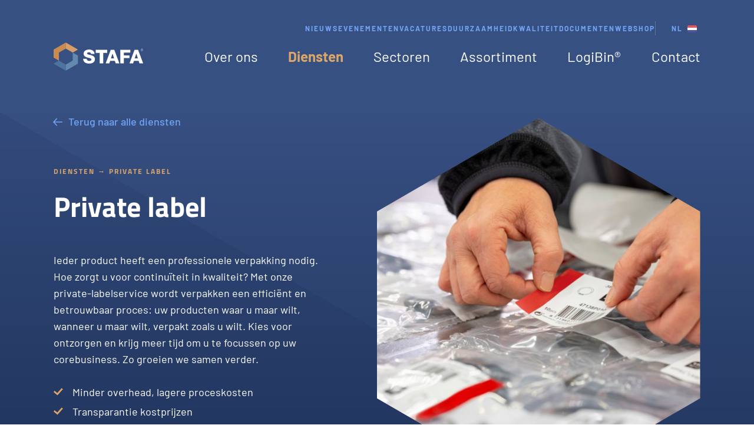

--- FILE ---
content_type: text/html; charset=UTF-8
request_url: https://www.stafa.nl/nl/diensten/private-label
body_size: 10747
content:

<!doctype html>
<html lang="nl">
<head>
    <meta charset="utf-8">
    <meta name="viewport" content="width=device-width, initial-scale=1.0, minimum-scale=1.0, maximum-scale=5.0">

    
    <title>Private label | Diensten | Stafa | Specialist in bevestigingsmaterialen</title>
    <meta name="description" content="Hoogwaardige kwaliteit bevestigingsmaterialen |  Ontzorgen in private label, assemblage, montage, verpakken | Maatwerk in fasteners &amp; services | Ontdek Stafa">
    <meta name="csrf-token" content="tn9rDjsMHzTO49plZtxBzMrvqdxOdKA50ukLhNkQ">

    
    <meta name="format-detection" content="telephone=no">

    <link rel="preload" as="font" href="/fonts/barlow-v5-latin-500.eot" type="font/woff" crossorigin="anonymous">
    <link rel="preload" as="font" href="/fonts/barlow-v5-latin-500.svg" type="font/woff" crossorigin="anonymous">
    <link rel="preload" as="font" href="/fonts/barlow-v5-latin-500.ttf" type="font/woff" crossorigin="anonymous">
    <link rel="preload" as="font" href="/fonts/barlow-v5-latin-500.woff" type="font/woff" crossorigin="anonymous">
    <link rel="preload" as="font" href="/fonts/barlow-v5-latin-500.woff2" type="font/woff" crossorigin="anonymous">
    <link rel="preload" as="font" href="/fonts/barlow-v5-latin-600.eot" type="font/woff" crossorigin="anonymous">
    <link rel="preload" as="font" href="/fonts/barlow-v5-latin-600.svg" type="font/woff" crossorigin="anonymous">
    <link rel="preload" as="font" href="/fonts/barlow-v5-latin-600.ttf" type="font/woff" crossorigin="anonymous">
    <link rel="preload" as="font" href="/fonts/barlow-v5-latin-600.woff" type="font/woff" crossorigin="anonymous">
    <link rel="preload" as="font" href="/fonts/barlow-v5-latin-600.woff2" type="font/woff" crossorigin="anonymous">
    <link rel="preload" as="font" href="/fonts/barlow-v5-latin-700.eot" type="font/woff" crossorigin="anonymous">
    <link rel="preload" as="font" href="/fonts/barlow-v5-latin-700.svg" type="font/woff" crossorigin="anonymous">
    <link rel="preload" as="font" href="/fonts/barlow-v5-latin-700.ttf" type="font/woff" crossorigin="anonymous">
    <link rel="preload" as="font" href="/fonts/barlow-v5-latin-700.woff" type="font/woff" crossorigin="anonymous">
    <link rel="preload" as="font" href="/fonts/barlow-v5-latin-700.woff2" type="font/woff" crossorigin="anonymous">
    <link rel="preload" as="font" href="/fonts/barlow-v5-latin-regular.eot" type="font/woff" crossorigin="anonymous">
    <link rel="preload" as="font" href="/fonts/barlow-v5-latin-regular.svg" type="font/woff" crossorigin="anonymous">
    <link rel="preload" as="font" href="/fonts/barlow-v5-latin-regular.ttf" type="font/woff" crossorigin="anonymous">
    <link rel="preload" as="font" href="/fonts/barlow-v5-latin-regular.woff" type="font/woff" crossorigin="anonymous">
    <link rel="preload" as="font" href="/fonts/barlow-v5-latin-regular.woff2" type="font/woff" crossorigin="anonymous">
    <link rel="preload" as="font" href="/fonts/titillium-web-v10-latin-700.eot" type="font/woff" crossorigin="anonymous">
    <link rel="preload" as="font" href="/fonts/titillium-web-v10-latin-700.svg" type="font/woff" crossorigin="anonymous">
    <link rel="preload" as="font" href="/fonts/titillium-web-v10-latin-700.ttf" type="font/woff" crossorigin="anonymous">
    <link rel="preload" as="font" href="/fonts/titillium-web-v10-latin-700.woff" type="font/woff" crossorigin="anonymous">
    <link rel="preload" as="font" href="/fonts/titillium-web-v10-latin-700.woff2" type="font/woff" crossorigin="anonymous">
    <link rel="preload" as="font" href="/fonts/titillium-web-v10-latin-regular.eot" type="font/woff" crossorigin="anonymous">
    <link rel="preload" as="font" href="/fonts/titillium-web-v10-latin-regular.svg" type="font/woff" crossorigin="anonymous">
    <link rel="preload" as="font" href="/fonts/titillium-web-v10-latin-regular.ttf" type="font/woff" crossorigin="anonymous">
    <link rel="preload" as="font" href="/fonts/titillium-web-v10-latin-regular.woff" type="font/woff" crossorigin="anonymous">
    <link rel="preload" as="font" href="/fonts/titillium-web-v10-latin-regular.woff2" type="font/woff" crossorigin="anonymous">

                        <link rel="alternate" hreflang="nl"
                  href="https://www.stafa.nl/nl/diensten/private-label"/>
                    <link rel="alternate" hreflang="en"
                  href="https://www.stafa.nl/en/services/private-label"/>
                    <link rel="alternate" hreflang="de"
                  href="https://www.stafa.nl/de/dienstleistungen/private-label"/>
                    <link rel="alternate" hreflang="fr"
                  href="https://www.stafa.nl/fr/services/marque-distributeur"/>
                    <link rel="alternate" hreflang="sl"
                  href="https://www.stafa.nl/sl/storitve/etikete-za-kupca"/>
            
    <link rel="canonical" href="https://www.stafa.nl/nl/diensten/private-label" />    <link href="/css/style.css?id=afd20f8767d2d517b0cf" rel="stylesheet"/>

    <link rel="apple-touch-icon" sizes="180x180" href="/img/favicons/apple-touch-icon.png">
<link rel="icon" type="image/png" sizes="32x32" href="/img/favicons/favicon-32x32.png">
<link rel="icon" type="image/png" sizes="16x16" href="/img/favicons/favicon-16x16.png">
<link rel="mask-icon" href="/img/favicons/safari-pinned-tab.svg" color="#ed7402">
<link rel="shortcut icon" href="/img/favicons/favicon.ico">
<meta name="msapplication-TileColor" content="#ed7402">
<meta name="msapplication-config" content="/img/favicons/browserconfig.xml">
<meta name="theme-color" content="#ffffff">

<link rel="manifest" href="/manifest.json">
    
        
        
        

    
    
    
</head>
<body id="services"  class="">


    


    <header class="o-header  " >
    <div class="o-header__main  js-header-main">

        <nav class="o-header__prenav">
            <ul class="c-secondary-nav">
                    
        <li class="c-secondary-nav__item">
            <a class="c-secondary-nav__link  " href="/nl/nieuws">
                Nieuws
            </a>
        </li>
                    
        <li class="c-secondary-nav__item">
            <a class="c-secondary-nav__link  " href="/nl/evenementen">
                Evenementen
            </a>
        </li>
                    
        <li class="c-secondary-nav__item">
            <a class="c-secondary-nav__link  " href="/nl/vacatures">
                Vacatures
            </a>
        </li>
                    
        <li class="c-secondary-nav__item">
            <a class="c-secondary-nav__link  " href="/nl/duurzaamheid">
                Duurzaamheid
            </a>
        </li>
                    
        <li class="c-secondary-nav__item">
            <a class="c-secondary-nav__link  " href="/nl/kwaliteit">
                Kwaliteit
            </a>
        </li>
                    
        <li class="c-secondary-nav__item">
            <a class="c-secondary-nav__link  " href="/nl/documenten">
                Documenten
            </a>
        </li>
    
    <li class="c-secondary-nav__item">
        <a class="c-secondary-nav__link" href="https://shop.stafa.nl/nl-nl/">
            webshop
        </a>
    </li>

            <li class="c-secondary-nav__item  c-secondary-nav__item--language">
            <div class="c-language">
        <button class="c-language__button">
            <p class="c-language__label">nl</p>
            <img width="16" height="12" class="c-language__flag" src="/img/flags/flag-nl.png" alt="flag nl"/>
        </button>

        <ul class="c-language__dropdown">
            
                
                
                
                
                <li class="c-language__item">
                    <a class="c-language__link" href="/en/services/private-label">
                        <img width="16" height="12" class="c-language__flag" src="/img/flags/flag-en.png" alt="flag en"/>
                        <p class="c-language__label">en</p>
                    </a>
                </li>

            
                
                
                <li class="c-language__item">
                    <a class="c-language__link" href="/de/dienstleistungen/private-label">
                        <img width="16" height="12" class="c-language__flag" src="/img/flags/flag-de.png" alt="flag de"/>
                        <p class="c-language__label">de</p>
                    </a>
                </li>

            
                
                
                <li class="c-language__item">
                    <a class="c-language__link" href="/fr/services/marque-distributeur">
                        <img width="16" height="12" class="c-language__flag" src="/img/flags/flag-fr.png" alt="flag fr"/>
                        <p class="c-language__label">fr</p>
                    </a>
                </li>

            
                
                
                <li class="c-language__item">
                    <a class="c-language__link" href="/sl/storitve/etikete-za-kupca">
                        <img width="16" height="12" class="c-language__flag" src="/img/flags/flag-sl.png" alt="flag sl"/>
                        <p class="c-language__label">sl</p>
                    </a>
                </li>

                    </ul>

    </div>

        </li>
    </ul>


        </nav>

                    <a class="o-header__logo" href="/"  aria-label="Stafa homepage">
                <img src="/img/stafa-logo-on-dark.svg" alt="Stafa logo" class="o-header__img"/>
            </a>
        
                    <div class="o-header__nav">
                <nav class="c-nav" role="navigation">

    <ul class="c-nav__list">
                    
            <li class="c-nav__item ">
                <a class="c-nav__link" href="/nl/over-ons">
                    Over ons
                </a>
            </li>
                    
            <li class="c-nav__item  is-active ">
                <a class="c-nav__link" href="/nl/diensten">
                    Diensten
                </a>
            </li>
                    
            <li class="c-nav__item ">
                <a class="c-nav__link" href="/nl/sectoren">
                    Sectoren
                </a>
            </li>
                    
            <li class="c-nav__item ">
                <a class="c-nav__link" href="/nl/assortiment">
                    Assortiment
                </a>
            </li>
                    
            <li class="c-nav__item ">
                <a class="c-nav__link" href="/nl/logibin">
                    LogiBin®
                </a>
            </li>
                    
            <li class="c-nav__item ">
                <a class="c-nav__link" href="/nl/contact">
                    Contact
                </a>
            </li>
            </ul>


</nav>
            </div>
        
        <div class="o-header__toggle  js-nav-trigger">
            <button class="c-hamburger js-overlay-menu-trigger" aria-label="open menu"
         aria-expanded="false" aria-controls="overlay-menu"         >
    <span></span>
    <span></span>
    <span></span>
</button>        </div>
    </div>
</header>    <header class="o-header   is-sticky js-sticky-header "  hidden >
    <div class="o-header__main  js-header-main">

        <nav class="o-header__prenav">
            <ul class="c-secondary-nav">
                    
        <li class="c-secondary-nav__item">
            <a class="c-secondary-nav__link  " href="/nl/nieuws">
                Nieuws
            </a>
        </li>
                    
        <li class="c-secondary-nav__item">
            <a class="c-secondary-nav__link  " href="/nl/evenementen">
                Evenementen
            </a>
        </li>
                    
        <li class="c-secondary-nav__item">
            <a class="c-secondary-nav__link  " href="/nl/vacatures">
                Vacatures
            </a>
        </li>
                    
        <li class="c-secondary-nav__item">
            <a class="c-secondary-nav__link  " href="/nl/duurzaamheid">
                Duurzaamheid
            </a>
        </li>
                    
        <li class="c-secondary-nav__item">
            <a class="c-secondary-nav__link  " href="/nl/kwaliteit">
                Kwaliteit
            </a>
        </li>
                    
        <li class="c-secondary-nav__item">
            <a class="c-secondary-nav__link  " href="/nl/documenten">
                Documenten
            </a>
        </li>
    
    <li class="c-secondary-nav__item">
        <a class="c-secondary-nav__link" href="https://shop.stafa.nl/nl-nl/">
            webshop
        </a>
    </li>

            <li class="c-secondary-nav__item  c-secondary-nav__item--language">
            <div class="c-language">
        <button class="c-language__button">
            <p class="c-language__label">nl</p>
            <img width="16" height="12" class="c-language__flag" src="/img/flags/flag-nl.png" alt="flag nl"/>
        </button>

        <ul class="c-language__dropdown">
            
                
                
                
                
                <li class="c-language__item">
                    <a class="c-language__link" href="/en/services/private-label">
                        <img width="16" height="12" class="c-language__flag" src="/img/flags/flag-en.png" alt="flag en"/>
                        <p class="c-language__label">en</p>
                    </a>
                </li>

            
                
                
                <li class="c-language__item">
                    <a class="c-language__link" href="/de/dienstleistungen/private-label">
                        <img width="16" height="12" class="c-language__flag" src="/img/flags/flag-de.png" alt="flag de"/>
                        <p class="c-language__label">de</p>
                    </a>
                </li>

            
                
                
                <li class="c-language__item">
                    <a class="c-language__link" href="/fr/services/marque-distributeur">
                        <img width="16" height="12" class="c-language__flag" src="/img/flags/flag-fr.png" alt="flag fr"/>
                        <p class="c-language__label">fr</p>
                    </a>
                </li>

            
                
                
                <li class="c-language__item">
                    <a class="c-language__link" href="/sl/storitve/etikete-za-kupca">
                        <img width="16" height="12" class="c-language__flag" src="/img/flags/flag-sl.png" alt="flag sl"/>
                        <p class="c-language__label">sl</p>
                    </a>
                </li>

                    </ul>

    </div>

        </li>
    </ul>


        </nav>

                    <a class="o-header__logo" href="/"  tabindex="-1"
                aria-label="Stafa homepage">
                <img src="/img/stafa-logo-on-dark.svg" alt="Stafa logo" class="o-header__img"/>
            </a>
        
                    <div class="o-header__nav">
                <nav class="c-nav" role="navigation">

    <ul class="c-nav__list">
                    
            <li class="c-nav__item ">
                <a class="c-nav__link" href="/nl/over-ons">
                    Over ons
                </a>
            </li>
                    
            <li class="c-nav__item  is-active ">
                <a class="c-nav__link" href="/nl/diensten">
                    Diensten
                </a>
            </li>
                    
            <li class="c-nav__item ">
                <a class="c-nav__link" href="/nl/sectoren">
                    Sectoren
                </a>
            </li>
                    
            <li class="c-nav__item ">
                <a class="c-nav__link" href="/nl/assortiment">
                    Assortiment
                </a>
            </li>
                    
            <li class="c-nav__item ">
                <a class="c-nav__link" href="/nl/logibin">
                    LogiBin®
                </a>
            </li>
                    
            <li class="c-nav__item ">
                <a class="c-nav__link" href="/nl/contact">
                    Contact
                </a>
            </li>
            </ul>


</nav>
            </div>
        
        <div class="o-header__toggle  js-nav-trigger">
            <button class="c-hamburger js-overlay-menu-trigger  is-light" aria-label="open menu"
         aria-expanded="false" aria-controls="overlay-menu"          tabindex="-1" >
    <span></span>
    <span></span>
    <span></span>
</button>        </div>
    </div>
</header>    <div class="o-overlay-menu  js-overlay-menu" id="overlay-menu" hidden>

    <div class="o-overlay-menu__bar">
        <a class="o-overlay-menu__logo" href="/" title="home" tabindex="-99">
            <img width="152" height="48" src="/img/stafa-logo-on-dark.svg" alt="Stafa logo" class="o-overlay-menu__img"/>
        </a>

        <div class="o-overlay-menu__toggle">
            <button class="c-close  js-overlay-menu-trigger" aria-expanded="true" aria-controls="overlay-menu" tabindex="-1" title="close menu"></button>
        </div>
    </div>

    <nav class="o-overlay-menu__nav" role=navigation>
        <ul class="o-overlay-menu__list">

                            
                <li class="o-overlay-menu__item ">
                    <a class="o-overlay-menu__link" href="/" >
                        Home
                    </a>
                </li>
                            
                <li class="o-overlay-menu__item ">
                    <a class="o-overlay-menu__link" href="/nl/over-ons" >
                        Over ons
                    </a>
                </li>
                            
                <li class="o-overlay-menu__item  is-active ">
                    <a class="o-overlay-menu__link" href="/nl/diensten" >
                        Diensten
                    </a>
                </li>
                            
                <li class="o-overlay-menu__item ">
                    <a class="o-overlay-menu__link" href="/nl/sectoren" >
                        Sectoren
                    </a>
                </li>
                            
                <li class="o-overlay-menu__item ">
                    <a class="o-overlay-menu__link" href="/nl/contact" >
                        Contact
                    </a>
                </li>
            
        </ul>

        <ul class="o-overlay-menu__sublist">
                            
                <li class="o-overlay-menu__subitem ">
                    <a class="o-overlay-menu__sublink" href="/nl/nieuws" >
                        Nieuws
                    </a>
                </li>
                            
                <li class="o-overlay-menu__subitem ">
                    <a class="o-overlay-menu__sublink" href="/nl/assortiment" >
                        Assortiment
                    </a>
                </li>
                            
                <li class="o-overlay-menu__subitem ">
                    <a class="o-overlay-menu__sublink" href="/nl/vacatures" >
                        Vacatures
                    </a>
                </li>
                            
                <li class="o-overlay-menu__subitem ">
                    <a class="o-overlay-menu__sublink" href="/nl/webshop" >
                        Webshop
                    </a>
                </li>
                    </ul>

        <div class="o-overlay-menu__language">
            <div class="c-language">
        <button class="c-language__button">
            <p class="c-language__label">nl</p>
            <img width="16" height="12" class="c-language__flag" src="/img/flags/flag-nl.png" alt="flag nl"/>
        </button>

        <ul class="c-language__dropdown">
            
                
                
                
                
                <li class="c-language__item">
                    <a class="c-language__link" href="/en/services/private-label">
                        <img width="16" height="12" class="c-language__flag" src="/img/flags/flag-en.png" alt="flag en"/>
                        <p class="c-language__label">en</p>
                    </a>
                </li>

            
                
                
                <li class="c-language__item">
                    <a class="c-language__link" href="/de/dienstleistungen/private-label">
                        <img width="16" height="12" class="c-language__flag" src="/img/flags/flag-de.png" alt="flag de"/>
                        <p class="c-language__label">de</p>
                    </a>
                </li>

            
                
                
                <li class="c-language__item">
                    <a class="c-language__link" href="/fr/services/marque-distributeur">
                        <img width="16" height="12" class="c-language__flag" src="/img/flags/flag-fr.png" alt="flag fr"/>
                        <p class="c-language__label">fr</p>
                    </a>
                </li>

            
                
                
                <li class="c-language__item">
                    <a class="c-language__link" href="/sl/storitve/etikete-za-kupca">
                        <img width="16" height="12" class="c-language__flag" src="/img/flags/flag-sl.png" alt="flag sl"/>
                        <p class="c-language__label">sl</p>
                    </a>
                </li>

                    </ul>

    </div>

        </div>
    </nav>
</div>
        <div class="o-body">

        <div class="o-hero">
    <div class="u-bg-triangle-primary"></div>
    <div class="o-hero__main">

        <div class="o-hero__figure">
            <div class="c-hex-shape">
                <figure class="c-hero-slider  " id="hero-slider-services">
        <div class="c-hero-slider__frame">
                            <picture class="c-hero-slider__picture   is-active " data-order="0">
                    <img class="c-hero-slider__image "
                         src="/uploads/services-hero/smile-24-10-2019348874-080060400-1573823350_small.JPG"
                         srcset="/uploads/services-hero/smile-24-10-2019348874-080060400-1573823350_large.JPG 576w,
                                 /uploads/services-hero/smile-24-10-2019348874-080060400-1573823350_medium.JPG 468w,
                                 /uploads/services-hero/smile-24-10-2019348874-080060400-1573823350_small.JPG 360w"
                         sizes="(min-width: 1344px) 576px, (min-width: 1152px) 42.88vw, (min-width: 840px) 26.67vw, 100vw"
                         alt="Smile-24-10-2019348874" />
                </picture>
                    </div>

            </figure>
            </div>
        </div>

        <div class="o-hero__content">

                            <div class="o-hero__back">
                    <a class="c-textbutton  c-textbutton--icon c-textbutton--on-dark c-textbutton--is-reversed  "  href="/nl/diensten"  >
    <span class="c-textbutton__text">Terug naar alle diensten</span>
    <i class="c-textbutton__icon"><svg width="14" height="16" viewBox="0 0 14 16" xmlns="http://www.w3.org/2000/svg">
    <path fill="currentColor" fill-rule="evenodd" d="M13.67,9.91,12.49,8.84,7.83,13.09V0H6.17V13.09L1.51,8.84.33,9.91,7,16Z"/>
</svg></i>
</a>                </div>
            
            <p class="o-hero__title">
                                    Diensten &rarr; Private Label
                            </p>

            <h1 class="o-hero__header">
                                    Private label
                            </h1>

            <div class="o-hero__text">
                                    <p>Ieder product heeft een professionele verpakking nodig. Hoe zorgt u voor continu&iuml;teit in kwaliteit? Met onze private-labelservice wordt verpakken een effici&euml;nt en betrouwbaar proces: uw producten waar u maar wilt, wanneer u maar wilt, verpakt zoals u wilt. Kies voor ontzorgen en krijg meer tijd om u te focussen op uw corebusiness. Zo groeien we samen verder.</p>
<p>&nbsp;</p>
<ul class="s-checklist">
<li>Minder overhead, lagere proceskosten</li>
<li>Transparantie kostprijzen</li>
<li>Just in time verzending en levering</li>
</ul>
                            </div>

                    </div>
    </div>
</div>
        <div class="u-bg-wrapper">
            <div class="u-ornament-triangle"></div>
            <div id="component-item-1" class="l-contain  o-block">
        
    <div class="o-ci  o-ci--is-indented   o-ci--is-reversed ">
        <div class="o-ci__content">

            <p>Een merk in de markt zetten is meer dan een product lanceren. Ieder detail telt, ook de verpakking. Sterker nog: juist de verpakking, want dat is het eerste dat klanten zien. Verpakken vraagt dus om professionaliteit. Met Stafa bent u verzekerd van een partner die verpakken tot vakwerk heeft verheven.</p>
<h2>One-stop-shopping, worldwide shipment</h2>
<p>Welke verpakkingsmaterialen passen bij uw product? Hoe kan de verpakking zo effici&euml;nt mogelijk ontworpen worden? Hoe kunt u kosten besparen door het verpakken van bevestigingsmaterialen uit te besteden? Bij Stafa geloven we in de kracht van focus. We ontzorgen onze klanten, zodat zij zich kunnen concentreren op hun corebusiness.&nbsp;</p>

                    </div>
        <div class="o-ci__image">
                            <div class="c-hex-shape   c-hex-shape--ornament " data-pos="">
                    <img class="c-hex-shape__image   js-lazy" data-src="/uploads/component-uploads/smile-24-10-2019348867-013298700-1583417377_medium.JPG" alt="Smile-24-10-2019348867">
                </div>
                    </div>
    </div>

    </div>

                                <div id="component-item-2" class="l-contain  o-block">
        
    <div class="o-ci  o-ci--is-indented  ">
        <div class="o-ci__content">

            <p>Stafa beschikt over moderne verpakkingsmachines, volop logistieke faciliteiten en decennia ervaring. Vanuit die basis staan we voor continu&iuml;teit: uw private label producten waar u maar wilt, wanneer u maar wilt.</p>
<h3>Minder overhead, minder kosten</h3>
<p>Bij Stafa maken we het graag zo makkelijk mogelijk. Daarom koopt u een verpakking inclusief componenten in als &eacute;&eacute;n artikelnummer. Zo voorkomt u onnodige overhead en proceskosten.</p>

                    </div>
        <div class="o-ci__image">
                            <div class="c-hex-shape   c-hex-shape--ornament " data-pos=" right ">
                    <img class="c-hex-shape__image   js-lazy" data-src="/uploads/component-uploads/smile-28-10-2019349912-022506700-1583417709_medium.JPG" alt="Smile-28-10-2019349912">
                </div>
                    </div>
    </div>

    </div>

                                <div id="component-item-3" class="l-contain  o-block">
        

        
            <div class="c-video">

    <div class="c-video__placeholder">
        <div class="c-video__iframe  js-youtube-player"
              data-youtube-link="AT5qezJSX0g"              data-auto-play="0"
             id="componentable-area-3-video"
        >
        </div>
    </div>

</div>
        
    </div>


            
        </div>

        <div class="o-block  l-contain">
            <div class="c-servicepoint  ">
    <img width="192" height="224" class="c-servicepoint__image   js-lazy   is-small " data-src="/uploads/servicepoints/dick-koopmans-037393900-1573826607_medium.jpg" alt="Dick Koopmans"/>

    <div class="c-servicepoint__content">

                                    <p class="c-servicepoint__intro">Benieuwd wat Stafa voor uw organisatie kan betekenen?<br>Ik help u graag.</p>
            
                            <div class="c-servicepoint__info">
                                            <a href="tel:+31495599904" class="c-servicepoint__data" data-icon="phone">0495 599 904</a>
                                                                <a href="mailto:info@stafa.nl" class="c-servicepoint__data" data-icon="mail">info@stafa.nl</a>
                                    </div>
                    

                <div class="c-servicepoint__person">
            <p class="c-servicepoint__name">Dick Koopmans </p>

                            <p class="c-servicepoint__function">Manager Stafa Industry</p>
                    </div>
        
        
    </div>
</div>        </div>

        <div class="o-card-grid">
    <div class="u-bg-triangle-primary"></div>
    <div class="o-card-grid__main"  data-ornament-type="stroked" >
        <div class="o-card-grid__header">

                            <div class="l-bisect">
                    <div class="l-bisect__a">
                                                    <h3 class="o-card-grid__title  ">Andere diensten van Stafa</h3>
                        
                                                    <div class="o-card-grid__back">
                                <a class="c-textbutton  c-textbutton--icon c-textbutton--on-dark c-textbutton--is-reversed  "  href="/nl/diensten"  >
    <span class="c-textbutton__text">Terug naar alle diensten</span>
    <i class="c-textbutton__icon"><svg width="14" height="16" viewBox="0 0 14 16" xmlns="http://www.w3.org/2000/svg">
    <path fill="currentColor" fill-rule="evenodd" d="M13.67,9.91,12.49,8.84,7.83,13.09V0H6.17V13.09L1.51,8.84.33,9.91,7,16Z"/>
</svg></i>
</a>                            </div>
                        
                    </div>

                    
                </div>
                    </div>

        <div class="o-card-grid__list ">
                                                <div class="o-card-grid__item">
                        <a class="c-card" href="/nl/diensten/assemblage">
                            <div class="c-card__image">
                                                                    <img class="js-lazy" data-src="/uploads/services/smile-24-10-2019349042-051816900-1573823609_medium.JPG" alt="Assemblage">
                                                            </div>
                            <div class="c-card__content">
                            
                                <h4 class="c-card__title">Assemblage</h4>
                                <div class="c-card__action">
                                    <div class="c-textbutton  c-textbutton--icon  " >
    <span class="c-textbutton__text">Ontdek meer</span>
    <i class="c-textbutton__icon"><svg width="14" height="16" viewBox="0 0 14 16" xmlns="http://www.w3.org/2000/svg">
    <path fill="currentColor" fill-rule="evenodd" d="M13.67,9.91,12.49,8.84,7.83,13.09V0H6.17V13.09L1.51,8.84.33,9.91,7,16Z"/>
</svg></i>
</div>                                </div>
                            </div>
                        </a>
                    </div>
                                    <div class="o-card-grid__item">
                        <a class="c-card" href="/nl/diensten/kanban-systeem">
                            <div class="c-card__image">
                                                                    <img class="js-lazy" data-src="/uploads/services/logibin-homepagev2-099748000-1647272663_medium.jpg" alt="LogiBin homepageV2">
                                                            </div>
                            <div class="c-card__content">
                            
                                <h4 class="c-card__title">Kanban Systeem</h4>
                                <div class="c-card__action">
                                    <div class="c-textbutton  c-textbutton--icon  " >
    <span class="c-textbutton__text">Ontdek meer</span>
    <i class="c-textbutton__icon"><svg width="14" height="16" viewBox="0 0 14 16" xmlns="http://www.w3.org/2000/svg">
    <path fill="currentColor" fill-rule="evenodd" d="M13.67,9.91,12.49,8.84,7.83,13.09V0H6.17V13.09L1.51,8.84.33,9.91,7,16Z"/>
</svg></i>
</div>                                </div>
                            </div>
                        </a>
                    </div>
                                    <div class="o-card-grid__item">
                        <a class="c-card" href="/nl/diensten/special-parts">
                            <div class="c-card__image">
                                                                    <img class="js-lazy" data-src="/uploads/services/img-9465-039266000-1565680103_medium.jpg" alt="Special parts">
                                                            </div>
                            <div class="c-card__content">
                            
                                <h4 class="c-card__title">Special parts</h4>
                                <div class="c-card__action">
                                    <div class="c-textbutton  c-textbutton--icon  " >
    <span class="c-textbutton__text">Ontdek meer</span>
    <i class="c-textbutton__icon"><svg width="14" height="16" viewBox="0 0 14 16" xmlns="http://www.w3.org/2000/svg">
    <path fill="currentColor" fill-rule="evenodd" d="M13.67,9.91,12.49,8.84,7.83,13.09V0H6.17V13.09L1.51,8.84.33,9.91,7,16Z"/>
</svg></i>
</div>                                </div>
                            </div>
                        </a>
                    </div>
                            
        </div>

        
    </div>

</div>
        <div class="o-callout-bar" >
    <div class="o-callout-bar__main">

        <div class="o-callout-bar__icon">
            <svg width="59" height="67" viewBox="0 0 59 67" xmlns="http://www.w3.org/2000/svg" xmlns:xlink="http://www.w3.org/1999/xlink">
    <defs>
        <path id="document-icon-a" d="M6.283 4.086H24.91v23.973H6.283z"/>
    </defs>
    <g fill="none" fill-rule="evenodd">
        <path stroke="currentColor" stroke-width="3" d="M29.562 2L2.001 17.789 2 49.656 29.564 65l27.56-15.787.001-31.87z"/>
        <g transform="translate(14 18)">
            <mask id="document-icon-b" fill="#fff">
                <use xlink:href="#document-icon-a"/>
            </mask>
            <path d="M15.21 19.737h5.735c.443 0 .76-.187.93-.61.146-.366.077-.728-.21-.933-.257-.183-.62-.3-.938-.302-3.644-.02-7.289-.013-10.933-.012-.138 0-.3-.03-.407.03-.252.14-.56.277-.698.504-.375.613.124 1.318.91 1.32 1.87.008 3.74.003 5.611.003m.03 3.877c1.884 0 3.768.01 5.652-.013.263-.003.576-.11.774-.277.286-.241.366-.604.194-.977-.173-.371-.456-.566-.875-.565-1.361.002-2.723 0-4.084 0-2.42 0-4.84.004-7.26-.004-.389-.002-.704.1-.919.433-.186.288-.213.591-.047.897.186.343.47.51.872.508 1.898-.007 3.796-.003 5.693-.002m-.028-7.844c1.87 0 3.742.016 5.612-.017.307-.005.666-.164.9-.368.287-.25.288-.636.096-.988-.198-.366-.53-.506-.925-.508-1.252-.005-2.503-.002-3.755-.002-2.463 0-4.925.002-7.388-.002-.438 0-.825.095-1.056.503-.373.657.117 1.377.944 1.38 1.857.006 3.715.002 5.572.002m1.626-11.635c0 .177-.002.352 0 .526.02 1.442-.047 2.892.08 4.324.16 1.781 1.717 3.116 3.513 3.149 1.32.024 2.642.006 3.963.007h.515v13.153c-.001 1.755-1.015 2.764-2.772 2.765H9.047c-1.7 0-2.752-1.008-2.755-2.701-.011-6.198-.012-12.396 0-18.594.003-1.604.983-2.635 2.58-2.659 2.586-.038 5.174-.009 7.761-.007.053 0 .106.019.205.037" fill="currentColor" mask="url(#document-icon-b)"/>
            <path d="M18.284 4.059l6.666 6.645c-.096.007-.196.02-.295.02-1.246 0-2.492.004-3.738 0-1.628-.007-2.629-1.009-2.632-2.632-.003-1.216-.001-2.431-.001-3.647V4.06z" fill="currentColor" mask="url(#document-icon-b)"/>
        </g>
    </g>
</svg>        </div>

        <h3 class="o-callout-bar__body">Benieuwd wat Stafa voor uw<br> organisatie kan betekenen? <br> <span class="u-fw-bold">Vraag vrijblijvend een offerte aan.</span></h3>

        <div class="o-callout-bar__action">
            <a class="c-button  c-button--icon  "  href="/nl/offerte"  >
    <span class="c-button__text">Offerte aanvragen</span>
    <i class="c-button__icon"><svg width="14" height="16" viewBox="0 0 14 16" xmlns="http://www.w3.org/2000/svg">
    <path fill="currentColor" fill-rule="evenodd" d="M13.67,9.91,12.49,8.84,7.83,13.09V0H6.17V13.09L1.51,8.84.33,9.91,7,16Z"/>
</svg></i>
</a>        </div>
    </div>
</div>

    </div>

    <footer class="o-footer">

    <div class="o-prefooter">
    <div class="o-prefooter__main">
        <p class="o-prefooter__tagline">Our part in <br> <span class="u-color-secondary--500">every solution</span></p>

        <div class="o-prefooter__cta">
            <p class="o-prefooter__text">Neem vrijblijvend contact met ons op</p>
            <a href="tel:+31495599888" class="o-prefooter__phone">Bel +31 (0)495 599 888</a>
            <div class="o-prefooter__action">
                <a class="c-textbutton  c-textbutton--icon c-textbutton--on-dark  "  href="/nl/offerte"  >
    <span class="c-textbutton__text">Of vraag een offerte aan</span>
    <i class="c-textbutton__icon"><svg width="14" height="16" viewBox="0 0 14 16" xmlns="http://www.w3.org/2000/svg">
    <path fill="currentColor" fill-rule="evenodd" d="M13.67,9.91,12.49,8.84,7.83,13.09V0H6.17V13.09L1.51,8.84.33,9.91,7,16Z"/>
</svg></i>
</a>            </div>
        </div>
    </div>
</div>
    <div class="u-bg-triangle-primary"></div>

    <div class="o-footer__main">


                <a class="o-footer__brand" href="/">
            <img width="152" height="48" class="o-footer__logo" src="/img/stafa-logo-on-dark.svg" alt="Logo Stafa"/>
        </a>
        
        <div class="o-footer__info">

            <div class="o-footer__address">
                <p>Den Engelsman 18</p>
                <p>6026 RB Maarheeze</p>
                            </div>

            <div class="o-footer__contact">
                <div class="c-data  c-data--on-dark">
                    <a class="c-data__link" data-icon="phone"
                       title="Telefoonnummer"
                       href="tel:+31495599888">+31 (0)495 599 888</a>
                    <a class="c-data__link" data-icon="mail"
                       title="E-mail adres"
                       href="mailto:info@stafa.nl?subject=Website contact">info@stafa.nl</a>
                </div>
            </div>

            
            <ul class="o-footer__social">
                                    <li class="o-footer__channel  facebook">
                        <a class="o-footer__icon" target="_blank" rel="noopener noreferrer" href="https://www.facebook.com/stafagroup/" aria-label="Facebook">
                            <svg xmlns="http://www.w3.org/2000/svg" width="9px" height="20px" viewBox="0 0 9 19.11">
	<path fill="currentColor" d="M6.56,3.56a7.52,7.52,0,0,1,1.55.22.4.4,0,0,0,.33-.11c.23-.11.23-.23.23-.34L9,.89A.62.62,0,0,0,8.67.33,9.85,9.85,0,0,0,6,0C3.22,0,1.89,1.44,1.89,4.33V5.67H.44A.47.47,0,0,0,0,6.11V8.56a.5.5,0,0,0,.44.55H1.89v9.56a.47.47,0,0,0,.44.44H5.22a.48.48,0,0,0,.45-.44V9.11H8a.47.47,0,0,0,.44-.44l.12-2.45a.38.38,0,0,0-.12-.33c0-.22-.11-.22-.22-.22H5.67V4.56c0-.78.11-1,.89-1Z"/>
</svg>                        </a>
                    </li>
                                    <li class="o-footer__channel  linkedin">
                        <a class="o-footer__icon" target="_blank" rel="noopener noreferrer" href="https://www.linkedin.com/company/stafa-group/" aria-label="Linkedin">
                            <svg xmlns="http://www.w3.org/2000/svg" x="0px" y="0px"
	 viewBox="0 0 18 18"  width="18px" height="18px" style="enable-background:new 0 0 18 18;" xml:space="preserve">
<path fill="currentColor" d="M16.7,0H1.3C0.6,0,0,0.6,0,1.3v15.4C0,17.4,0.6,18,1.3,18h15.3c0.7,0,1.3-0.6,1.3-1.3V1.3C18,0.6,17.4,0,16.7,0
	z M5.3,15.3H2.7V6.7h2.7V15.3z M4,5.6C3.1,5.6,2.5,4.9,2.5,4c0-0.9,0.7-1.5,1.5-1.5c0.9,0,1.5,0.7,1.5,1.5C5.6,4.9,4.9,5.6,4,5.6z
	 M15.3,15.3h-2.7v-4.2c0-1,0-2.3-1.4-2.3c-1.4,0-1.6,1.1-1.6,2.2v4.2H7V6.7h2.6v1.2h0c0.4-0.7,1.2-1.4,2.5-1.4
	c2.7,0,3.2,1.8,3.2,4.1V15.3z"/>
</svg>
                        </a>
                    </li>
                                    <li class="o-footer__channel  twitter">
                        <a class="o-footer__icon" target="_blank" rel="noopener noreferrer" href="https://twitter.com/stafagroup" aria-label="Twitter">
                            <svg xmlns="http://www.w3.org/2000/svg" width="22px" height="18px" viewBox="0 0 22 18">
	<path fill="currentColor" d="M22,2.48a.45.45,0,0,0-.42-.41,8.55,8.55,0,0,0-1.14.41A4.14,4.14,0,0,0,21.38.72.45.45,0,0,0,21,.31c-.1,0-.1,0-.21.1a9.67,9.67,0,0,1-2.49.93A4.83,4.83,0,0,0,14.94,0a4.85,4.85,0,0,0-4.56,4.76v.52a11.73,11.73,0,0,1-7-2.9C3,2,2.59,1.45,2.18,1a.39.39,0,0,0-.31-.1c-.11,0-.21.1-.31.21A4.12,4.12,0,0,0,.93,3.41a5.23,5.23,0,0,0,1,3,2.34,2.34,0,0,0-.72-.31.47.47,0,0,0-.52.42A4.65,4.65,0,0,0,3,10.45H2.7a.47.47,0,0,0-.42.31v.1A4.56,4.56,0,0,0,5.71,14a8.54,8.54,0,0,1-4.36,1.24c-.31,0-.73-.11-1-.11-.1.11-.31.31-.31.52s.1.21.21.31c.31.21.72.41,1,.62A12.78,12.78,0,0,0,7.16,18a12.4,12.4,0,0,0,11.62-7.34,11.71,11.71,0,0,0,1.14-5.28V4.86A8.23,8.23,0,0,0,22,2.69V2.48Z"/>
</svg>                        </a>
                    </li>
                            </ul>

        </div>

        <h3 class="o-footer__title  o-footer__title--one">Product</h3>
        <nav class="o-footer__nav  o-footer__nav--one" role="navigation">
            <ul class="o-footer__list">
                                    
                    <li class="o-footer__item  is-active ">
                        <a class="o-footer__link" href="/nl/diensten"  aria-label="Twitter">
                            Diensten
                        </a>
                    </li>
                                    
                    <li class="o-footer__item ">
                        <a class="o-footer__link" href="/nl/sectoren"  aria-label="Twitter">
                            Sectoren
                        </a>
                    </li>
                                    
                    <li class="o-footer__item ">
                        <a class="o-footer__link" href="/nl/assortiment"  aria-label="Twitter">
                            Assortiment
                        </a>
                    </li>
                                    
                    <li class="o-footer__item ">
                        <a class="o-footer__link" href="/nl/webshop"  aria-label="Twitter">
                            Webshop
                        </a>
                    </li>
                            </ul>
        </nav>

        <h3 class="o-footer__title  o-footer__title--two">Stafa</h3>
        <nav class="o-footer__nav  o-footer__nav--two" role="navigation">
            <ul class="o-footer__list">
                                    
                    <li class="o-footer__item ">
                        <a class="o-footer__link" href="/nl/over-ons" aria-label="Twitter">
                            Over ons
                        </a>
                    </li>
                                    
                    <li class="o-footer__item ">
                        <a class="o-footer__link" href="/nl/nieuws" aria-label="Twitter">
                            Nieuws
                        </a>
                    </li>
                                    
                    <li class="o-footer__item ">
                        <a class="o-footer__link" href="/nl/evenementen" aria-label="Twitter">
                            Evenementen
                        </a>
                    </li>
                                    
                    <li class="o-footer__item ">
                        <a class="o-footer__link" href="/nl/vacatures" aria-label="Twitter">
                            Vacatures
                        </a>
                    </li>
                                    
                    <li class="o-footer__item ">
                        <a class="o-footer__link" href="/nl/contact" aria-label="Twitter">
                            Contact
                        </a>
                    </li>
                            </ul>
        </nav>

    </div>

    <div class="o-subfooter">
    <div class="o-subfooter__main">
        <nav class="o-subfooter__nav">
            <ul class="o-subfooter__list">
                                                        <li class="o-subfooter__item " data-order="1">
                        <a class="o-subfooter__link" href="/nl/algemene-voorwaarden">
                            Algemene voorwaarden
                        </a>
                    </li>
                                                        <li class="o-subfooter__item " data-order="2">
                        <a class="o-subfooter__link" href="/nl/privacy">
                            Privacy
                        </a>
                    </li>
                                                        <li class="o-subfooter__item " data-order="3">
                        <a class="o-subfooter__link" href="/nl/sitemap">
                            Sitemap
                        </a>
                    </li>
                                                        <li class="o-subfooter__item " data-order="4">
                        <a class="o-subfooter__link" href="/nl/disclaimer">
                            Disclaimer
                        </a>
                    </li>
                                                        <li class="o-subfooter__item " data-order="5">
                        <a class="o-subfooter__link" href="/nl/documenten">
                            Documenten
                        </a>
                    </li>
                            </ul>
        </nav>
        <div class="o-subfooter__copyright">
            <a class="o-subfooter__home" href="/">
                &copy; 2026 &nbsp;Stafa
            </a>
        </div>
        <div class="o-subfooter__trademark">
            <a class="c-trademark" href="https://komma.nl" target="_blank" rel="noopener noreferrer">
    <span class="c-trademark__text">Website door</span>
    <span class="c-trademark__icon"><svg xmlns="http://www.w3.org/2000/svg" width="75px" height="24px" viewBox="0 0 74.3 23.82">
    <g fill="currentColor">
        <path d="M71.6,14.6a1.53,1.53,0,0,1-1,.4.81.81,0,0,1-.9-.7c0-.6.5-.9,1.9-1Zm2.3-.3v-2c0-1.9-.8-3-3.1-3a7.16,7.16,0,0,0-3.2.8l.5,1.7a5.49,5.49,0,0,1,2.3-.7c.8,0,1.2.3,1.2,1v.1c-3.1.1-4.1,1.1-4.1,2.4a2,2,0,0,0,2.1,1.9,2.77,2.77,0,0,0,2-1h0c.3.7,1,1.1,2.5.9l.2-1.6C74,14.8,73.9,14.7,73.9,14.3Z" transform="translate(0 -0.18)" style="fill-rule:evenodd"/>
        <path d="M64.6,9.3a3.48,3.48,0,0,0-2.4,1.2,2,2,0,0,0-1.9-1.2,3,3,0,0,0-2.2,1v-1l-2.3.3v6.7h2.3V11.6a2.1,2.1,0,0,1,1.1-.4c.6,0,.9.3.9,1.1v4h2.3V11.6a2.1,2.1,0,0,1,1.1-.4c.6,0,.9.3.9,1.1v4h2.3V11.6a2.05,2.05,0,0,0-2.1-2.3" transform="translate(0 -0.18)" style="fill-rule:evenodd"/>
        <path d="M52.5,9.3a3.48,3.48,0,0,0-2.4,1.2,2,2,0,0,0-1.9-1.2,3,3,0,0,0-2.2,1v-1l-2.3.3v6.7H46V11.6a2.1,2.1,0,0,1,1.1-.4c.6,0,.9.3.9,1.1v4h2.3V11.6a2.1,2.1,0,0,1,1.1-.4c.6,0,.9.3.9,1.1v4h2.3V11.6a2,2,0,0,0-2.1-2.3" transform="translate(0 -0.18)" style="fill-rule:evenodd"/>
        <path d="M39.2,14.8c-.9,0-1.4-.7-1.4-1.9s.5-1.9,1.4-1.9,1.4.8,1.4,1.9-.4,1.9-1.4,1.9m.1-5.5a3.44,3.44,0,0,0-3.7,3.6,3.44,3.44,0,0,0,3.7,3.6A3.49,3.49,0,0,0,43,12.9a3.49,3.49,0,0,0-3.7-3.6" transform="translate(0 -0.18)" style="fill-rule:evenodd"/>
        <polygon points="36.4 7.12 33.6 7.12 30.5 11.32 30.5 11.32 30.5 7.12 28.1 7.12 28.1 16.52 30.5 16.52 30.5 12.42 30.5 12.42 33.6 16.52 36.5 16.52 32.7 11.72 36.4 7.12" style="fill-rule:evenodd"/>
        <path class="komma-emblem" d="M14.1,12.1c0,2.5-1.1,4-3.2,4.4-.5,0-.8-.2-.8-.8V15a2,2,0,0,0,2-2.1H11c-.6,0-.8-.2-.8-.8V9.9h0c0-.6.2-.8.8-.8h2.4c.6,0,.8.2.8.8v2.2Zm10.1,3.4c-.6-4.1-2.8-6.5-6.6-7.3C19.2,7,20.7,7,22,8.3l1-1.1c.4-.4.5-.8,0-1.2h0c-3.3-2.5-6.6-2.6-9.9-.6.3-2,1.4-3,3.2-3V1h0c0-.6-.2-.9-.8-.8C11.4.7,9,2.9,8.1,6.6,6.9,5,7,3.5,8.2,2.3l-1.1-1h0C6.7.8,6.4.8,6,1.2H6C3.5,4.5,3.3,7.8,5.4,11c-2-.3-3-1.4-3-3.1H.9c-.6,0-.9.2-.9.8H0c.6,4.1,2.8,6.5,6.6,7.3-1.7,1.2-3.1,1.2-4.4-.1l-1.1,1h0c-.4.4-.5.8,0,1.2h0c3.3,2.5,6.6,2.6,9.9.6-.3,2-1.4,3-3.2,3v1.5h0c0,.5.2.8.8.8,4.1-.6,6.6-2.7,7.4-6.5,1.2,1.6,1.2,3.1-.1,4.3l1.1,1h0c.4.4.8.5,1.2,0,2.5-3.3,2.7-6.5.6-9.7,2,.3,3,1.4,3,3.1h1.5C23.9,16.3,24.2,16.1,24.2,15.5Z" transform="translate(0 -0.18)" style="fill-rule:evenodd"/>
    </g>
</svg></span>
</a>        </div>
    </div>
</div>    
</footer>
    





<script type="application/ld+json">
        {
            "@context": "https://schema.org",
            "@type": "BreadcrumbList",
            "itemListElement": [
                            {
                    "@type": "ListItem",
                    "position": 1,
                    "name": "Stafa",
                                            "item": "https://www.stafa.nl"
                                    },                            {
                    "@type": "ListItem",
                    "position": 2,
                    "name": "Diensten",
                                            "item": "https://www.stafa.nl/nl/diensten"
                                    },                            {
                    "@type": "ListItem",
                    "position": 3,
                    "name": "Private label",
                                            "item": "https://www.stafa.nl/nl/diensten/private-label"
                                    }                        ]
        }
    </script>
<script type="application/ld+json">
{
    "@context": "http://schema.org",
    "@type": "Organization",
    "name": "Stafa",
    "logo" : "https://www.stafa.nl/img/logo.svg",
    "url": "https://www.stafa.nl"
    }
</script>
<script defer type="text/javascript" src="/js/site/manifest.js"></script>
<script defer type="text/javascript" src="/js/site/vendor.js"></script>
<script defer type="text/javascript" src="/js/site/app.js?id=d56571f20a795d5d4366"></script>

<script>
    var lastCheck = new Date();
    var caffeineSendDrip = function () {
        var ajax = window.XMLHttpRequest
            ? new XMLHttpRequest
            : new ActiveXObject('Microsoft.XMLHTTP');

        ajax.onreadystatechange = function () {
            if (ajax.readyState === 4 && ajax.status === 204) {
                lastCheck = new Date();
            }
        };

        ajax.open('GET', '/genealabs/laravel-caffeine/drip');
        ajax.setRequestHeader('X-Requested-With', 'XMLHttpRequest');
        ajax.send();
    };

    setInterval(function () {
        caffeineSendDrip();
    }, 300000);

    if (2000 > 0) {
        setInterval(function () {
            if (new Date() - lastCheck >= 7082000) {
                location.reload(true);
            }
        }, 2000);
    }
</script>
</body>
</html>

--- FILE ---
content_type: text/css
request_url: https://www.stafa.nl/css/style.css?id=afd20f8767d2d517b0cf
body_size: 14246
content:
html{-webkit-font-smoothing:antialiased;-moz-osx-font-smoothing:grayscale;text-rendering:optimizeLegibility;font-feature-settings:"lnum";box-sizing:border-box}body,html{height:100%}body{font-size:1.125rem;line-height:1.5555555556;font-family:Barlow,sans-serif;position:relative;display:flex;flex-direction:column;margin:0;color:#616366}*{font-family:inherit;line-height:inherit;color:inherit}*,:after,:before{box-sizing:inherit}::-moz-selection{background:#dca669;color:#fff;text-shadow:none}::selection{background:#dca669;color:#fff;text-shadow:none}figure{margin:0}img,svg{vertical-align:middle;border:none;max-width:100%}picture,svg{display:block}input,select,textarea{font-size:16px}a{color:#72a3f5;-webkit-text-decoration-skip:ink;text-decoration-skip-ink:auto}a:not([class]):hover{color:#2f77f0}dd,fieldset,figure,h1,h2,h3,h4,h5,h6,hgroup,hr,ol,p,pre,table,ul{margin-top:0;margin-bottom:0}.h1,h1{font-size:3rem;line-height:1.1666666667}.h2,h2{font-size:2rem;line-height:1.25}.h3,h3{font-size:1.5rem;line-height:1.3333333333}.h4,h4{font-size:1.125rem;line-height:1.5555555556}h5,h6{font-size:.75rem;line-height:1.3333333333;text-transform:uppercase}ol,ul{padding:0;margin:0 0 0 1.125em}dd{margin-left:0}li>ol,li>ul{margin-bottom:0}@font-face{font-family:Titillium Web;font-style:normal;font-weight:400;font-display:swap;src:url(/fonts/titillium-web-v10-latin-regular.eot);src:local(""),url(/fonts/titillium-web-v10-latin-regular.eot?#iefix) format("embedded-opentype"),url(/fonts/titillium-web-v10-latin-regular.woff2) format("woff2"),url(/fonts/titillium-web-v10-latin-regular.woff) format("woff"),url(/fonts/titillium-web-v10-latin-regular.ttf) format("truetype"),url(/fonts/titillium-web-v10-latin-regular.svg#TitilliumWeb) format("svg")}@font-face{font-family:Titillium Web;font-style:normal;font-weight:700;font-display:swap;src:url(/fonts/titillium-web-v10-latin-700.eot);src:local(""),url(/fonts/titillium-web-v10-latin-700.eot?#iefix) format("embedded-opentype"),url(/fonts/titillium-web-v10-latin-700.woff2) format("woff2"),url(/fonts/titillium-web-v10-latin-700.woff) format("woff"),url(/fonts/titillium-web-v10-latin-700.ttf) format("truetype"),url(/fonts/titillium-web-v10-latin-700.svg#TitilliumWeb) format("svg")}@font-face{font-family:Barlow;font-style:normal;font-weight:400;font-display:swap;src:url(/fonts/barlow-v5-latin-regular.eot);src:local(""),url(/fonts/barlow-v5-latin-regular.eot?#iefix) format("embedded-opentype"),url(/fonts/barlow-v5-latin-regular.woff2) format("woff2"),url(/fonts/barlow-v5-latin-regular.woff) format("woff"),url(/fonts/barlow-v5-latin-regular.ttf) format("truetype"),url(/fonts/barlow-v5-latin-regular.svg#Barlow) format("svg")}@font-face{font-family:Barlow;font-style:normal;font-weight:500;font-display:swap;src:url(/fonts/barlow-v5-latin-500.eot);src:local(""),url(/fonts/barlow-v5-latin-500.eot?#iefix) format("embedded-opentype"),url(/fonts/barlow-v5-latin-500.woff2) format("woff2"),url(/fonts/barlow-v5-latin-500.woff) format("woff"),url(/fonts/barlow-v5-latin-500.ttf) format("truetype"),url(/fonts/barlow-v5-latin-500.svg#Barlow) format("svg")}@font-face{font-family:Barlow;font-style:normal;font-weight:600;font-display:swap;src:url(/fonts/barlow-v5-latin-600.eot);src:local(""),url(/fonts/barlow-v5-latin-600.eot?#iefix) format("embedded-opentype"),url(/fonts/barlow-v5-latin-600.woff2) format("woff2"),url(/fonts/barlow-v5-latin-600.woff) format("woff"),url(/fonts/barlow-v5-latin-600.ttf) format("truetype"),url(/fonts/barlow-v5-latin-600.svg#Barlow) format("svg")}@font-face{font-family:Barlow;font-style:normal;font-weight:700;font-display:swap;src:url(/fonts/barlow-v5-latin-700.eot);src:local(""),url(/fonts/barlow-v5-latin-700.eot?#iefix) format("embedded-opentype"),url(/fonts/barlow-v5-latin-700.woff2) format("woff2"),url(/fonts/barlow-v5-latin-700.woff) format("woff"),url(/fonts/barlow-v5-latin-700.ttf) format("truetype"),url(/fonts/barlow-v5-latin-700.svg#Barlow) format("svg")}.l-bisect{display:-ms-grid;display:grid;grid-gap:16px;-ms-grid-columns:1fr;grid-template-columns:1fr;-ms-grid-rows:auto 16px auto;grid-template-areas:"a" "b"}.l-bisect__a{grid-area:a;display:block}.l-bisect__a,.l-duo-column>.l-bisect__a{-ms-grid-row:1;-ms-grid-column:1}.l-bisect__b{grid-area:b;display:block}.l-bisect__b,.l-duo-column>.l-bisect__b{-ms-grid-row:3;-ms-grid-column:1}@media screen and (min-width:700px){.l-bisect{-ms-grid-columns:1fr 16px 1fr;grid-template-columns:1fr 1fr;grid-template-areas:"a b"}.l-bisect__a{-ms-grid-row:1;-ms-grid-column:1}.l-bisect__b{-ms-grid-row:1;-ms-grid-column:3;text-align:right}}.l-contain{width:calc(100% - 12vw);margin-left:auto;margin-right:auto}@media screen and (min-width:840px){.l-contain{width:80%}}@media screen and (min-width:1152px){.l-contain{width:85.71429%;max-width:1152px}}.l-contain--small{max-width:578px}.l-duo-column{display:-ms-grid;display:grid;grid-gap:64px;-ms-grid-columns:1fr;grid-template-columns:1fr;-ms-grid-rows:auto 64px auto;grid-template-areas:"a" "b"}.l-duo-column__a{grid-area:a;display:block}.l-duo-column>.l-duo-column__a,.l-duo-column__a{-ms-grid-row:1;-ms-grid-column:1}.l-duo-column__b{grid-area:b;display:block}.l-duo-column>.l-duo-column__b,.l-duo-column__b{-ms-grid-row:3;-ms-grid-column:1}@media screen and (min-width:700px){.l-duo-column__a{-ms-grid-row:1;-ms-grid-column:1}.l-duo-column__b{-ms-grid-row:1;-ms-grid-column:3}}@media screen and (min-width:1152px){.l-duo-column{grid-gap:8.3333333333%;-ms-grid-columns:1fr 8.3333333333% 1fr;grid-template-columns:1fr 1fr;grid-template-areas:"a b"}.l-duo-column>.l-bisect__a{-ms-grid-row:1;-ms-grid-column:1}.l-duo-column>.l-bisect__b{-ms-grid-row:1;-ms-grid-column:3}.l-duo-column>.l-duo-column__a{-ms-grid-row:1;-ms-grid-column:1}.l-duo-column>.l-duo-column__b{-ms-grid-row:1;-ms-grid-column:3}}@media screen and (min-width:1344px){.l-duo-column{grid-gap:16.6666666667%}}.l-newsgrid__header{font-size:1.5rem;line-height:1.3333333333;font-family:Titillium Web,sans-serif;font-weight:400;padding-bottom:48px;color:#1e2329}@media screen and (min-width:840px){.l-newsgrid__header{font-size:2rem;line-height:1.25}}.l-newsgrid__footer{margin-top:80px;text-align:center}.l-newsgrid__list{display:flex;flex-wrap:wrap;justify-content:space-between;margin-left:0;list-style:none}@media screen and (max-width:1151px){.l-newsgrid__list{margin-top:56px}.l-newsgrid__list.no-images{margin:auto}}@media screen and (min-width:1152px){.l-newsgrid__list{margin:-48px 4.1666666667%}.l-newsgrid__list.no-images{margin-left:0}}@media screen and (max-width:1151px){.l-newsgrid__item{width:100%;margin-bottom:96px}.l-newsgrid__list--no-images>.l-newsgrid__item{margin-bottom:48px}.l-newsgrid__item:last-child{margin-bottom:0}}@media screen and (min-width:1152px){.l-newsgrid__item{margin-top:48px;margin-bottom:48px;width:45.83333%}.l-newsgrid__item:nth-child(odd){margin-right:4.1666666667%}}@media screen and (min-width:840px){.l-restrict-s{margin-left:auto;margin-right:auto;width:62.5%;max-width:38em}}@media screen and (min-width:1152px){.l-restrict-s{width:50%}}@media screen and (min-width:840px){.l-restrict-m{margin-left:auto;margin-right:auto;width:75%}}@media screen and (min-width:1152px){.l-restrict-m{width:66.6666666667%}}@media screen and (min-width:840px){.l-restrict-l{margin-left:auto;margin-right:auto;width:87.5%}}@media screen and (min-width:1152px){.l-restrict-l{width:83.3333333333%}}.c-button{font-size:.75rem;line-height:1.3333333333;font-weight:700;position:relative;display:inline-flex;align-items:center;margin-right:14px;height:48px;border:none;background-color:#4d7dcf;color:#fff;letter-spacing:2px;text-transform:uppercase;text-decoration:none;cursor:pointer;transition-property:background-color;transition-duration:.3s}.c-button:after{position:absolute;right:-14px;top:0;bottom:0;content:"";display:block;width:0;height:0;border-left:24px solid transparent;border-color:transparent transparent transparent #4d7dcf;border-style:solid;border-width:24px 0 24px 14px;background-color:transparent;transition-property:border;transition-duration:.3s}.c-button:disabled{opacity:.5;cursor:not-allowed}.c-button:hover:not(:disabled){background-color:#3061b3}.c-button:hover:not(:disabled):after{border-left-color:#3061b3}.c-button__text{display:inline-flex;align-items:center;padding:16px}.c-button__icon{display:none;position:relative;color:#fff;margin-right:16px;transition:transform .3s;transform:rotate(-90deg)}.c-button:hover:not(:disabled) .c-button__icon{transform:rotate(-90deg) translateY(4px)}.c-button--icon .c-button__icon,.c-card{display:block}.c-card{position:relative;text-decoration:none;transition:transform .2s ease-out}.c-card:hover{transform:scale(1.04) translateZ(0)}@supports ((-webkit-clip-path:inset(50%)) or (clip-path:inset(50%))){.c-card:after{content:"";display:block;background:#fff;padding-bottom:29.607%;-webkit-clip-path:polygon(50% 100%,0 1px,0 0,100% 0,100% 1px);clip-path:polygon(50% 100%,0 1px,0 0,100% 0,100% 1px);transform:translateY(-1px)}.c-card:before{content:"";position:absolute;bottom:0;left:0;right:0;display:block;padding-bottom:50%;width:50%;background:transparent;border-radius:40px;box-shadow:0 0 50px -10px rgba(0,0,0,.5);transform-origin:right bottom;transform:matrix(.9,.52,-.9,.52,0,-2);transition:box-shadow .2s ease-out}.c-card:hover:before{box-shadow:0 0 50px -15px rgba(0,0,0,.4)}}.c-card__image{position:relative;z-index:1;height:0;padding-bottom:86.111%;-webkit-clip-path:polygon(50% 0,0 33.17%,0 100%,100% 100%,100% 33.17%);clip-path:polygon(50% 0,0 33.17%,0 100%,100% 100%,100% 33.17%);background-color:#d3d3d3;overflow:hidden}.c-card__image img{transform:scale(1.04);transition:transform .2s ease-out}.c-card:hover .c-card__image img{transform:scale(1)}.c-card__content{position:relative;z-index:1;background:#fff;text-align:center;padding:24px;box-shadow:0 30px 50px -35px rgba(0,0,0,.5)}@supports ((-webkit-clip-path:inset(50%)) or (clip-path:inset(50%))){.c-card__content{padding-bottom:0;box-shadow:none}}.c-card__label{font-family:Titillium Web,sans-serif;font-size:.75rem;text-transform:uppercase;letter-spacing:2px;color:#dca669}.c-card__label,.c-card__title{font-weight:700;line-height:1.3333333333}.c-card__title{font-size:1.125rem;color:#1e2329}.c-card__action{margin-top:24px}.o-card-grid__footer{margin-top:16px;margin-bottom:40px}.c-cta-card{display:flex;flex-direction:column;align-items:center;text-align:center;height:100%}@supports ((-webkit-clip-path:inset(50%)) or (clip-path:inset(50%))){.c-cta-card:after,.c-cta-card:before{content:"";display:block;background-color:#375082;padding-bottom:29.607%;width:100%;-webkit-clip-path:polygon(50% 0,0 100%,0 100%,100% 100%,100% 100%);clip-path:polygon(50% 0,0 100%,0 100%,100% 100%,100% 100%);transform:translateY(1px)}.c-cta-card:after{background-color:#20335a;-webkit-clip-path:polygon(50% 100%,0 1px,0 0,100% 0,100% 1px);clip-path:polygon(50% 100%,0 1px,0 0,100% 0,100% 1px);transform:translateY(-1px)}}.c-cta-card__content{flex:1;display:flex;flex-direction:column;justify-content:center;width:100%;background:linear-gradient(#375082,#20335a);padding:48px 24px}@media screen and (min-width:1152px){.c-cta-card__content{padding:48px}}.c-cta-card__lead{font-weight:700;padding-bottom:24px;color:#fff}.c-close{position:relative;display:flex;justify-content:center;align-items:center;-ms-grid-row-align:center;align-self:center;width:40px;height:40px;padding:0;background:none;border:none;outline:none;cursor:pointer;transition:transform .18s ease-out}.c-close:focus{box-shadow:0 0 3px 2px #fff}.c-close:after,.c-close:before{content:"";position:absolute;top:20px;right:20%;left:20%;height:3px;margin-top:-2px;pointer-events:none;background:#fff;border-radius:3px}.c-close:before{transform:rotate(45deg)}.c-close:after{transform:rotate(-45deg)}.c-close:hover{transform:scale(1.2)}.c-cookie-overlay{position:fixed;z-index:9999;top:0;left:0;display:flex;justify-content:center;align-items:center;width:100%;height:100%;background-color:rgba(0,0,0,.6);opacity:1;transition:opacity .5s}.c-cookie-overlay.is-accepted{display:none}.c-cookie-overlay.fade-out{opacity:0}.c-cookie-overlay__modal{display:block;width:92%;max-width:960px;padding:60px 120px;margin:auto;background-color:#fff}.c-cookie-overlay__container.is-hidden{display:none}.c-cookie-overlay__title{font-size:24px;line-height:1;font-weight:500;margin:0 0 5px;color:#1e2329}.c-cookie-overlay__text{font-size:16px;line-height:1.2;margin:0;color:#1e2329}.c-cookie-overlay__link{text-decoration:underline;color:#72a3f5;cursor:pointer;transition:color .3s}.c-cookie-overlay__link:hover{color:rgba(114,163,245,.75)}.c-cookie-overlay__button{display:inline-block;margin-top:35px;padding:13px 25px;border-radius:4px;background-color:#72a3f5;transition:background-color .4s;font-size:16px;line-height:1.2;font-weight:500;color:#fff;cursor:pointer;outline:none;border:none}.c-cookie-overlay__button:hover{background-color:#4c8af2}.c-cookie-overlay__settings,.c-cookie-overlay__types{margin:30px 0}.c-cookie-overlay__settings>*+*,.c-cookie-overlay__types>*+*{margin-top:25px}.c-cookie-overlay__settings{margin-bottom:0}.c-cookie-switch__title{font-size:24px;line-height:1;font-weight:500;margin:0 0 5px;color:#1e2329}.c-cookie-switch__text{font-size:16px;line-height:1.2;margin:0;color:#1e2329}.c-cookie-switch__settings{margin:30px 0 0}.c-cookie-switch__settings>*+*{margin-top:25px}.c-cookie-switch__button{display:inline-block;margin-top:35px;padding:13px 25px;border-radius:4px;background-color:#72a3f5;transition:background-color .4s;font-size:16px;line-height:1.2;font-weight:500;color:#fff;cursor:pointer;outline:none;border:none}.c-cookie-switch__button:hover{background-color:#4c8af2}.c-cookie-type{display:flex;justify-content:space-between;align-items:flex-start;width:100%}.c-cookie-type--static{pointer-events:none}.c-cookie-type__icon{display:block;margin:0;width:26px;height:26px}.c-cookie-type__icon svg{width:100%;max-height:26px}.c-cookie-type--static .c-cookie-type__input{opacity:.3}.c-cookie-type__text{margin:0;width:calc(100% - 55px);font-size:14px;line-height:1.2;color:#1e2329}.c-cookie-type__title{display:block;margin:0 0 5px;font-size:18px;font-weight:600;color:#1e2329}.c-data{display:inline-flex;flex-direction:column}.c-data__link{display:inline-flex;transition:color .2s linear;color:#4d7dcf;text-decoration:none}.c-data--on-dark .c-data__link{color:#fff}.c-data__link:hover{color:#72a3f5}.c-data__link[data-icon]:before{content:"";flex:none;width:24px;height:24px;margin-right:8px;background-repeat:no-repeat;background-position:50%;transform:translateY(2px)}.c-data__link[data-icon=phone]:before{background-image:url(/img/phone.svg)}.c-data__link[data-icon=mail]:before{background-image:url(/img/mail.svg)}.c-documents{list-style:none;padding:0;margin:0}.c-documents__item+.c-documents__item{margin-top:16px}.c-documents__link{display:flex;align-items:center;text-decoration:none;color:#1e2329;transition:color .1s linear}.c-documents__link:hover{color:#72a3f5}.c-documents__icon{flex:none;display:flex;align-items:center;height:32px;width:32px;margin-right:16px;color:#dca669;transition:color .1s linear}.c-documents__link:hover .c-documents__icon{color:currentColor}.c-eventcard{text-decoration:none;height:100%}.c-eventcard__frame{border-radius:8px;height:100%;background:#fff;filter:drop-shadow(0 10px 6px rgba(0,0,0,.15));transition-property:filter,transform;transition-duration:.2s;transition-timing-function:linear,ease-out}a.c-eventcard:hover .c-eventcard__frame{filter:drop-shadow(0 13px 8px rgba(0,0,0,.25));transform:translateY(-3px)}.c-eventcard__header{display:flex;align-items:flex-start;justify-content:space-between}.c-eventcard__content{display:flex;flex-direction:column;position:relative;padding:16px}@media screen and (min-width:500px){.c-eventcard__content{padding-left:40px;padding-bottom:40px}}@media screen and (min-width:840px){.c-eventcard__content{padding-left:80px;height:100%}}.c-eventcard__date{margin-top:8px;display:flex;flex-direction:column}.c-eventcard__year{font-weight:700;font-size:.75rem;text-transform:uppercase;letter-spacing:2px;color:#dca669}.c-eventcard__period,.c-eventcard__year{font-family:Titillium Web,sans-serif;line-height:1.3333333333}.c-eventcard__period{font-size:1.5rem;color:#1e2329}@media screen and (min-width:840px){.c-eventcard__period{font-size:2rem;line-height:1.25}}.c-eventcard__title{font-family:Titillium Web,sans-serif;font-weight:700;font-size:1.5rem;line-height:1.3333333333;margin-top:16px;color:#1e2329;transition:color .2s linear}@media screen and (min-width:840px){.c-eventcard__title{padding-right:88px}}.c-eventcard__standnumber{font-weight:700;color:#678ab4}.c-eventcard__location{margin-top:8px;margin-bottom:16px;color:#616366;display:flex}.c-eventcard__location:before{content:"";flex:none;background-image:url(/img/pin.svg);background-repeat:no-repeat;height:16px;width:12px;margin-right:12px;transform:translateY(7px)}.c-eventcard__link{margin-top:auto}@media screen and (max-width:399px){.c-eventcard__link{font-size:.875rem;line-height:1.4285714286}}.c-flash-message-container{position:relative}.c-flash-message{border-radius:8px;position:absolute;bottom:-80%;left:50%;display:inline-block;white-space:nowrap;padding:5px 15px;background-color:#72a3f5;font-size:.6rem;line-height:1;font-weight:700;text-transform:uppercase;color:#fff;opacity:0;transform:translate3d(-50%,-5px,0);transition-property:opacity,transform;transition-duration:.3s}.c-flash-message:after{content:"";position:absolute;top:-8px;left:calc(50% - 7.5px);display:block;width:0;height:0;border-color:transparent transparent #72a3f5;border-style:solid;border-width:0 7.5px 8px}.c-flash-message.clicked{opacity:1;transform:translate3d(-50%,0,0)}.c-form-element{display:flex;flex-direction:column}.c-form-element--honey{position:fixed;top:-100px;height:20px;width:100%}.c-form-element__error:not(:empty){font-weight:700;color:#72a3f5;display:block;margin-top:4px;padding:2px 0}.c-form-element__label{padding-bottom:8px;color:#dca669}.c-form-feedback{margin:0 0 8px;padding:24px 32px;background-color:#fef5e1;border:1px solid #f8cd6b;color:#375082}.c-form-feedback:not(:empty){display:block}.c-form-feedback:before{content:attr(data-feedback);display:inline-block;margin-left:-16px;margin-bottom:8px;font-weight:700;color:#da9b0c}.c-form-feedback li:first-letter,.c-ghost-button{text-transform:uppercase}.c-ghost-button{display:inline-flex;justify-content:center;border-radius:8px;font-size:.75rem;line-height:1.3333333333;color:#cb985e;background:transparent;text-shadow:0 0 4px rgba(0,0,0,.2);border:1px solid;padding:16px 0;position:relative;cursor:pointer;text-decoration:none}.c-ghost-button:focus{outline:none;box-shadow:0 0 4px 2px rgba(220,166,105,.5)}.c-ghost-button:active:not(:disabled){outline:none;box-shadow:none!important}.c-ghost-button:disabled{opacity:.5;cursor:not-allowed}.c-ghost-button:after{border-radius:8px;border:1px solid transparent;background:rgba(0,0,0,.07);background-clip:content-box;content:"";position:absolute;top:-1px;bottom:-1px;right:-1px;left:-1px;transform:scaleX(0);opacity:0;pointer-events:none;transition-duration:.5s}.c-ghost-button:hover:not(:disabled):after{transform:scaleX(1);opacity:1;transition-property:opacity,transform;transition-duration:.35s;transition-timing-function:cubic-bezier(.215,.61,.355,1)}.c-ghost-button__text{position:relative;z-index:2;padding:0 24px;text-align:center}.c-button--icon .c-ghost-button__text{padding-right:16px}.c-ghost-button__icon{display:none;position:relative;z-index:2;top:-1px;margin-right:15px;transition:transform .3s}.c-ghost-button:hover:not(:disabled) .c-ghost-button__icon{transform:translateX(3px)}.c-ghost-button--icon .c-ghost-button__icon{display:block;width:16px}.c-ghost-button__icon:first-child{margin-right:0;margin-left:15px}.c-hamburger{display:flex;justify-content:center;-ms-grid-row-align:center;align-self:center;position:relative;width:40px;height:40px;padding:0;color:#fff;background:none;border:none;outline:none;cursor:pointer}.c-hamburger:focus{box-shadow:0 0 3px 2px #72a3f5}.c-hamburger.is-light{color:#fff}.c-hamburger>span{position:absolute;top:20px;right:20%;left:20%;height:3px;margin-top:-2px;pointer-events:none;background:currentColor;border-radius:3px;transform-origin:right;transition-property:transform;transition-duration:.15s;transition-timing-function:ease-out;transition-delay:.1s}.c-hamburger>span:first-child{top:12px;transform:scaleX(.8)}.c-hamburger>span:nth-child(3){top:28px;transform:scaleX(.5)}.c-hamburger:hover>span{transform:scaleX(.8)}.c-hamburger:hover>span:first-child,.c-hamburger:hover>span:nth-child(3){transform:scaleX(1)}.is-overlay-menu-active .c-hamburger>span{transform:scaleX(1)!important}.is-overlay-menu-active .c-hamburger>span:first-child{transform:translateY(3px) scaleX(1)!important;transition-delay:0s}.is-overlay-menu-active .c-hamburger>span:nth-child(3){transform:translateY(-3px) scaleX(1)!important;transition-delay:0s}.c-heading{font-size:1.5rem;line-height:1.3333333333;font-family:Titillium Web,sans-serif;font-weight:400;color:#1e2329;margin-bottom:48px}@media screen and (min-width:840px){.c-heading{font-size:2rem;line-height:1.25}}.c-heading--big{font-size:2rem;line-height:1.25;font-family:Titillium Web,sans-serif;font-weight:700;color:#375082}@media screen and (min-width:840px){.c-heading--big{font-size:3rem;line-height:1.1666666667}}.c-hero-slider{position:relative;height:100%}.c-hero-slider__frame{position:relative;display:-ms-grid;display:grid;-ms-grid-columns:1fr;grid-template-columns:1fr;-ms-grid-rows:1fr;grid-template-rows:1fr;grid-gap:16px;width:100%;-webkit-clip-path:polygon(50% 0,100% 25%,100% 75%,50% 100%,0 75%,0 25%);clip-path:polygon(50% 0,100% 25%,100% 75%,50% 100%,0 75%,0 25%)}.c-hero-slider__frame:before{content:"";width:1px;margin-left:-1px;float:left;height:0;padding-top:115.625%}.c-hero-slider__frame:before,.c-hero-slider__picture{-ms-grid-row:1;grid-row:1;-ms-grid-column:1;grid-column:1}.c-hero-slider__picture{opacity:0;transition-property:transform,opacity,filter;transition-duration:.6s;transition-timing-function:ease-out;transform:scale(1.03) translate(-1.2%,.6%);filter:blur(2px) saturate(100%)}.c-hero-slider__picture.is-active{opacity:1;transform:none;filter:none}.c-hero-slider__controls{position:absolute;bottom:-16px;right:0;width:40%;filter:drop-shadow(0 16px 16px rgba(0,0,0,.5))}.c-hero-slider__knobs{display:flex;width:50%;margin:auto;-webkit-clip-path:polygon(50% 0,100% 25%,100% 75%,50% 100%,0 75%,0 25%);clip-path:polygon(50% 0,100% 25%,100% 75%,50% 100%,0 75%,0 25%)}.c-hero-slider__knobs:before{content:"";width:1px;margin-left:-1px;float:left;height:0;padding-top:115.625%}.c-hero-slider__button{position:relative;width:50%;border:none;background-color:#72a3f5;cursor:pointer;transition-property:background-color;transition-duration:.25s;transition-timing-function:linear}.c-hero-slider__button:before{content:"";position:absolute;left:50%;display:block;background-image:url(/img/arrowhead.svg);width:9px;height:16px;background-size:cover;transform:translate(-50%,-50%)}.c-hero-slider__button:focus,.c-hero-slider__button:hover{outline:none;background-color:#4d7dcf}.c-hero-slider__button.previous:before{transform:rotate(.5turn) translate(-50%,50%);left:auto;right:50%}.c-hero-slider__dots{display:flex;align-items:center;justify-content:center;width:100%;margin-top:16px}.c-hex-shape{display:inline-block;position:relative}@supports ((-webkit-clip-path:inset(50%)) or (clip-path:inset(50%))){.c-hex-shape--ornament:before{content:"";display:block;position:absolute;bottom:25%;left:0;width:40%;height:40%;background:linear-gradient(0deg,#20335a,#375082);transform:translate(-50%,50%);-webkit-clip-path:polygon(50% 0,100% 25%,100% 75%,50% 100%,0 75%,0 25%);clip-path:polygon(50% 0,100% 25%,100% 75%,50% 100%,0 75%,0 25%)}.c-hex-shape--ornament[data-pos~=right]:before{right:0;left:auto;transform:translate(50%,50%)}}.c-hex-shape__image{-webkit-clip-path:polygon(50% 0,100% 25%,100% 75%,50% 100%,0 75%,0 25%);clip-path:polygon(50% 0,100% 25%,100% 75%,50% 100%,0 75%,0 25%)}.c-hex-shape__image--heart{-webkit-clip-path:polygon(50% 25%,75% 12.5%,100% 25%,100% 75%,50% 100%,0 75%,0 25%,25% 12.5%);clip-path:polygon(50% 25%,75% 12.5%,100% 25%,100% 75%,50% 100%,0 75%,0 25%,25% 12.5%)}.c-input{width:100%;padding:8px 16px;color:#0c2243;border:none;outline:none}.c-input:focus{box-shadow:inset 0 -4px 0 0 #72a3f5}.has-error .c-input{box-shadow:inset 0 0 0 4px #da9b0c;background-color:#fef5e1}textarea.c-input{display:block;padding:16px;min-height:160px;line-height:24px;resize:vertical}.c-image{display:block}@media screen and (min-width:840px){.c-image{margin-left:auto;margin-right:auto;width:75%}}@media screen and (min-width:1152px){.c-image{width:66.6666666667%}}.c-image>img{display:block;position:relative;width:100%;min-height:130px;text-align:center}.c-image>img:before{border-radius:4px;font-size:.75rem;line-height:1.3333333333;content:"We're sorry, this image is broken :(";position:absolute;top:-10px;left:0;height:calc(100% + 20px);padding:15px;background-position:bottom 20px center;background-size:130px;border:2px solid #f7f8fa}.c-image>img:before,.c-image__placeholder{display:block;width:100%;background-color:#fff;background-image:url(/img/kms/dynamic/image.svg);background-repeat:no-repeat}.c-image__placeholder{height:0;padding-bottom:66.67%;background-position:50%;background-size:200px auto;border:1px solid rgba(30,35,41,.3);border-radius:16px}.c-image__placeholder--video{padding-bottom:56.25%;background-image:url(/img/kms/dynamic/video-block.svg)}.c-language{position:relative}.c-language__button{font-family:Titillium Web,sans-serif;font-weight:700;font-size:.75rem;line-height:1.3333333333;text-transform:uppercase;letter-spacing:2px;font-family:Barlow,sans-serif;display:flex;align-items:center;position:relative;z-index:2;height:40px;text-align:left;background-color:transparent;color:#72a3f5;padding-left:0;border:none;-webkit-appearance:none;-moz-appearance:none;appearance:none;cursor:pointer;transition:color .15s}.c-language__button:focus,.c-language__button:hover{outline:none;color:#aac8f9}.c-language__dropdown{font-family:Titillium Web,sans-serif;font-weight:700;font-size:.75rem;line-height:1.3333333333;text-transform:uppercase;letter-spacing:2px;font-family:Barlow,sans-serif;border-radius:8px;position:absolute;left:-8px;top:100%;margin:0;padding:8px 0;list-style:none;background-color:#fff;box-shadow:0 0 12px 1px rgba(0,0,0,.2);transform:translate3d(0,-5px,0);opacity:0;pointer-events:none;overflow:hidden;transition:opacity .3s,transform .3s}.c-language:hover .c-language__dropdown{opacity:1;pointer-events:auto;transform:translateZ(0)}.c-language__link{display:flex;align-items:center;padding:6px 16px;text-decoration:none;color:#616366;background-color:transparent;transition:background-color .3s}.c-language__link:hover{color:#1e2329;background:linear-gradient(rgba(55,80,130,.15),rgba(32,51,90,.15))}.c-language__label{flex:none;margin-right:8px}.c-language__label:last-child{margin-right:16px}.c-language__flag{flex:none;display:block;transform:translateY(1px)}.c-language__flag:first-child{margin-right:8px}.c-location__image{display:inline-block;background:#dce4ed;-webkit-clip-path:polygon(50% 0,100% 25%,100% 75%,50% 100%,0 75%,0 25%);clip-path:polygon(50% 0,100% 25%,100% 75%,50% 100%,0 75%,0 25%)}.c-location__name{font-weight:700;margin-top:8px;color:#375082}.c-location__entry{color:#616366}.c-nav{display:flex;justify-content:flex-start;align-items:center}.c-nav__list{height:100%;padding:0;list-style:none;margin:0 auto}.c-nav__item,.c-nav__list{display:flex;justify-content:center;align-items:center}.c-nav__item{flex:1 0 auto;margin-top:0}.c-nav__item+.c-nav__item{margin-left:56px}@media screen and (min-width:840px) and (max-width:1343px){.c-nav__item+.c-nav__item{margin-left:4vw}}.c-nav__link{font-size:1.5rem;line-height:1.3333333333;display:inline-block;padding:8px 0;color:#fff;text-decoration:none;transition:color .2s linear}.c-nav__link:hover{color:#72a3f5}.is-active .c-nav__link{font-weight:700;color:#dca669}@media screen and (min-width:840px) and (max-width:1151px){.c-nav__link{font-size:calc(1.39vw + 8px)}}.c-options-menu{list-style:none;margin-left:0}@media screen and (max-width:839px){.c-options-menu{display:flex;justify-content:space-between}}@media screen and (min-width:840px){.c-options-menu__segment+.c-options-menu__segment{margin-top:50px}}.c-options-menu__label{font-size:.75rem;line-height:1.3333333333;font-weight:500;margin-bottom:10px;color:#1e2329}@media screen and (max-width:839px){.c-options-menu__segment:last-child .c-options-menu__label{text-align:right}}.c-pagination{display:flex;justify-content:center;align-items:center;list-style:none;margin:72px 0}@media screen and (min-width:840px){.c-pagination{margin-bottom:144px}}.c-pagination__item{font-weight:600;display:flex;justify-content:center;align-items:center}@media screen and (min-width:840px){.c-pagination__item{font-size:1.5rem;line-height:1.3333333333}}.c-pagination__link{border-radius:4px;margin:0;padding:6px 12px;color:#4d7dcf;text-decoration:none;transition:color .2s,background-color .2s}@media screen and (min-width:840px){.c-pagination__link{margin:0 16px}}.c-pagination__link:link:hover{color:#dca669}.c-pagination__link.is-active{font-weight:600;color:#dca669;cursor:default}.c-pagination__next,.c-pagination__prev{display:flex;justify-content:center;padding:8px;color:rgba(77,125,207,.3);transform:rotate(-90deg);transition:color .2s}@media screen and (min-width:840px){.c-pagination__next,.c-pagination__prev{margin-left:16px}}.c-pagination__next:link,.c-pagination__prev:link{color:#4d7dcf}.c-pagination__next[href]:hover,.c-pagination__prev[href]:hover{color:#dca669}.c-pagination__prev{transform:rotate(90deg)}@media screen and (min-width:840px){.c-pagination__prev{margin-left:0;margin-right:16px}}.c-person__image{-ms-grid-row:1;-ms-grid-row-span:5;-ms-grid-column:1;grid-area:image;display:block}.c-person__name{-ms-grid-row:3;-ms-grid-column:3;grid-area:name;display:block}.c-person__subtitle{-ms-grid-row:5;-ms-grid-column:3;grid-area:subtitle;display:block}.c-person__image{display:inline-block;background:#dce4ed;-webkit-clip-path:polygon(50% 0,100% 25%,100% 75%,50% 100%,0 75%,0 25%);clip-path:polygon(50% 0,100% 25%,100% 75%,50% 100%,0 75%,0 25%)}.c-person__name{margin-top:8px;color:#375082}.c-person__firstname{font-size:1.5rem;line-height:1.3333333333;font-weight:700}.c-person__subtitle{font-family:Titillium Web,sans-serif;font-weight:700;font-size:.75rem;line-height:1.3333333333;text-transform:uppercase;letter-spacing:2px;color:#dca669}.c-person__email{text-decoration:none;color:#616366}.c-person__email:hover{color:#4d7dcf}.c-person--small{display:-ms-grid;display:grid;grid-gap:0 24px;-ms-grid-columns:96px 24px auto;grid-template-columns:96px auto;-ms-grid-rows:1fr 0 auto 0 1fr;grid-template-rows:1fr auto 1fr;grid-template-areas:"image ." "image name" "image subtitle"}.c-person--small .c-person__name{font-size:1.125rem;line-height:1;margin:0 0 8px}.c-projector{position:relative;height:100%}.c-projector__figure{display:-ms-grid;display:grid;-ms-grid-rows:1fr;grid-template-rows:1fr;-ms-grid-columns:1fr;grid-template-columns:1fr;height:100%}.c-projector__picture{-ms-grid-column:1;grid-column:1;-ms-grid-row:1;grid-row:1;-ms-grid-row-align:end;align-self:end;height:100%;display:block;opacity:0;transition:opacity .5s}.c-projector__picture.is-active{opacity:1}.c-projector__img{width:100%;height:100%;-o-object-fit:contain;object-fit:contain}@media screen and (max-width:839px){.c-projector__img{max-height:78vh}}.c-projector__control{position:relative;z-index:2;-ms-grid-column:1;grid-column:1;-ms-grid-row:1;grid-row:1;-ms-grid-row-align:end;align-self:end;margin-bottom:8px;margin-right:8px}.c-projector__button,.c-projector__control{display:flex;justify-content:center;align-items:center}.c-projector__button{margin:5px;padding:10px;color:#72a3f5;background:#fff;border:1px solid #f7f8fa;border-radius:100%;cursor:pointer;transition-property:background-color,border,box-shadow;transition-duration:.25s;outline:none}.c-projector__button:hover{color:#fff;background-color:#72a3f5;border-color:transparent;cursor:pointer}.c-projector__button:active{background-color:#1162eb;color:#fff}.c-projector__button:focus{box-shadow:0 1px 6px 0 rgba(0,0,0,.2)}.c-projector__button.previous{transform:rotate(.5turn)}.c-projector__arrow{display:flex;justify-content:center;align-items:center;height:16px;font-size:0;line-height:0}.c-quote{font-size:1.5rem;line-height:1.3333333333;font-family:Titillium Web,sans-serif;font-weight:400;position:relative}@media screen and (min-width:840px){.c-quote{margin-left:auto;margin-right:auto;width:62.5%;max-width:38em}}@media screen and (min-width:1152px){.c-quote{width:50%}}@media screen and (min-width:840px){.c-quote{font-size:2rem;line-height:1.25}}@media screen and (max-width:839px){.c-quote{font-size:1.5rem;line-height:1.3333333333;margin-left:60px}}.c-quote:before{content:"";display:block;position:absolute;top:-5px;left:-60px;width:38px;height:24px;background-image:url(/img/quotes.svg)}.c-quote__text{margin:0;color:#1e2329;quotes:"\201C" "\201D"}.c-quote__text:before{content:open-quote}.c-quote__text:after{content:close-quote}.c-scroll-button{font-family:Titillium Web,sans-serif;font-weight:700;font-size:.75rem;line-height:1.3333333333;text-transform:uppercase;letter-spacing:2px;position:relative;display:inline-flex;align-items:center;color:#dca669;text-decoration:none;cursor:pointer}.c-scroll-button__text{display:inline-flex;align-items:center;padding:16px}.c-scroll-button__icon{position:relative;display:flex;align-items:center;justify-content:center}.c-scroll-button__icon svg{position:absolute;transition:transform .25s ease-in-out,color .25s linear;transform:scale(1.4)}.ie.v11 .c-scroll-button__icon svg{left:36%;top:36%}.c-scroll-button:hover .c-scroll-button__icon svg{transform:scale(1.2);color:#fff}.c-scroll-button__icon:before{content:"";display:block;background-image:url(/img/hex.svg);width:48px;height:56px;background-size:cover;transition:transform .25s ease-in-out}.c-scroll-button:hover .c-scroll-button__icon:before{transform:scale(.9)}.c-secondary-nav{--gap:clamp(12px,-24px + 4vw,32px);display:flex;flex-wrap:wrap;-moz-column-gap:var(--gap);column-gap:var(--gap);justify-content:flex-end;align-items:center;margin-left:0}.c-secondary-nav__item{list-style:none}.c-secondary-nav__item--language{padding-left:var(--gap);position:relative}.c-secondary-nav__item--language:before{content:"";position:absolute;top:8px;left:0;display:block;height:24px;width:1px;background-color:hsla(0,0%,100%,.2)}.c-secondary-nav__link{font-family:Titillium Web,sans-serif;font-weight:700;font-size:.75rem;line-height:1.3333333333;text-transform:uppercase;letter-spacing:2px;font-family:Barlow,sans-serif;display:block;padding:16px 0;cursor:pointer;text-decoration:none;color:#72a3f5;transition:color .1s linear}.c-secondary-nav__link.is-active{color:#dca669}.c-secondary-nav__link:hover{color:#aac8f9}.c-servicepoint{display:flex;align-items:flex-start;justify-content:center;flex-wrap:wrap;margin:-24px}@media screen and (max-width:839px){.c-servicepoint{width:calc(100% - 12vw);margin-left:auto;margin-right:auto}}@media screen and (max-width:839px) and (min-width:840px){.c-servicepoint{width:80%}}@media screen and (max-width:839px) and (min-width:1152px){.c-servicepoint{width:85.71429%;max-width:1152px}}.c-servicepoint__image{width:auto;height:auto;margin:24px;max-width:192px;background-color:#d3d3d3;-webkit-clip-path:polygon(50% 0,100% 25%,100% 75%,50% 100%,0 75%,0 25%);clip-path:polygon(50% 0,100% 25%,100% 75%,50% 100%,0 75%,0 25%)}.c-servicepoint__image.is-small{max-width:144px}.c-servicepoint__content{flex-grow:9999;min-width:180px;max-width:336px;margin:24px}.c-servicepoint__content>*+*{margin-top:16px}.c-servicepoint__intro{font-size:1.5rem;line-height:1.3333333333;font-family:Titillium Web,sans-serif;font-weight:700;color:#1e2329}.c-servicepoint__body{margin-bottom:8px}.c-servicepoint__info{display:inline-flex;flex-direction:column}.c-servicepoint__data{text-decoration:none;color:#616366;transition:color .2s linear}.c-servicepoint__data:hover{color:#4d7dcf}.c-servicepoint__data[data-icon]{display:inline-flex}.c-servicepoint__data[data-icon]:before{content:"";flex:none;width:24px;height:24px;margin-right:8px;background-repeat:no-repeat;background-position:50%;transform:translateY(2px)}.c-servicepoint__data[data-icon=phone]:before{background-image:url(/img/phone.svg)}.c-servicepoint__data[data-icon=mail]:before{background-image:url(/img/mail.svg)}.c-servicepoint__name{font-weight:700;color:#375082}.c-servicepoint__function{font-family:Titillium Web,sans-serif;font-weight:700;font-size:.75rem;line-height:1.3333333333;text-transform:uppercase;letter-spacing:2px;color:#dca669}.c-servicepoint__action{margin-top:40px}.c-servicepoint--small .c-servicepoint__image{max-width:144px}.c-servicepoint--on-dark,.c-servicepoint--on-dark .c-servicepoint__data,.c-servicepoint--on-dark .c-servicepoint__intro,.c-servicepoint--on-dark .c-servicepoint__name{color:#fff}.c-servicepoint--on-dark .c-servicepoint__data:hover{color:#dca669}@media screen and (min-width:840px){.c-servicepoint--is-special{margin-left:auto;margin-right:auto;width:75%}}@media screen and (min-width:1152px){.c-servicepoint--is-special{width:66.6666666667%}}.c-servicepoint--is-special .c-servicepoint__image{margin-left:0}.c-servicepoint--is-special .c-servicepoint__content{max-width:400px}@media screen and (min-width:840px){.c-servicepoint--is-special{justify-content:flex-start}}@media screen and (min-width:1240px){.c-servicepoint--is-special .c-servicepoint__content{max-width:none}}.c-share{display:flex;flex-direction:column;align-items:center;color:#dca669}.c-share__title{font-family:Titillium Web,sans-serif;font-weight:700;font-size:.75rem;line-height:1.3333333333;text-transform:uppercase;letter-spacing:2px;margin-bottom:16px;color:#dca669}.c-share__list{display:flex;list-style:none;margin:0}.c-share__item{width:55px;height:63px}.c-share__item+.c-share__item{margin-left:16px}.c-share__link{position:relative;display:flex;align-items:center;justify-content:center;width:100%;height:100%;border:none;background:none;transition-property:filter;transition-duration:.15s;transition-timing-function:ease-out}.c-share__link>svg{transition-property:transform;transition-duration:.15s;transition-timing-function:ease-out}.c-share__link:before{content:"";position:absolute;display:block;background:url(/img/hex.svg);background-size:cover;width:100%;height:100%;pointer-events:none}.ie.v11 .c-share__link:before{display:none}.c-share__link:focus,.c-share__link:hover{outline:none;cursor:pointer;filter:invert(100%) brightness(140%) hue-rotate(5deg) saturate(80%)}.c-share__link:focus>svg,.c-share__link:hover>svg{transform:scale(1.25)}.c-slide-indicator{display:flex;justify-content:flex-end;align-items:center}.c-slide-indicator__button{position:relative;display:inline-block;width:20px;height:20px;background-color:transparent;border:none;cursor:pointer;transition-property:background-color,opacity;transition-duration:.25s}.c-slide-indicator__button:focus{outline:none}.c-slide-indicator__button:focus:not(.is-active),.c-slide-indicator__button:hover:not(.is-active){opacity:.5}.c-slide-indicator__button:after,.c-slide-indicator__button:before{content:"";position:absolute;background-clip:content-box;transition-property:transform,background-color,opacity;transition-duration:.3s;transition-timing-function:ease-in-out;border-radius:100%}.c-slide-indicator__button:before{top:6px;right:6px;bottom:6px;left:6px;background-color:#dca669}.c-slide-indicator__button:after{top:5px;right:5px;bottom:5px;left:5px;border:1px solid #4d7dcf;transform:scale(1.4);opacity:0}.c-slide-indicator__button.is-active:before{background-color:#4d7dcf;border-color:rgba(77,125,207,.9);transform:scale(.5)}.c-slide-indicator__button.is-active:after{opacity:.9;transform:scale(1)}.c-star{padding:0 2px;color:#f7f8fa;line-height:0}.c-star--full{color:#dca669}.c-star--half{color:#f7f8fa}.c-star--half .half-star{fill:#dca669}.c-switch{position:relative}.c-switch__input{position:absolute;top:0;left:0;opacity:0}.c-switch__label{border-radius:4px;font-size:.75rem;line-height:1.3333333333;font-weight:500;display:-ms-inline-grid;display:inline-grid;-ms-grid-columns:1fr 1fr;grid-template-columns:1fr 1fr;position:relative;-webkit-user-select:none;-ms-user-select:none;-moz-user-select:none;user-select:none;color:#fff;background:#f7f8fa;box-shadow:inset 0 0 10px rgba(0,0,0,.2);overflow:hidden;transition:background-color .3s cubic-bezier(0,1,.5,1)}.c-switch__label:after,.c-switch__label:before{position:relative;z-index:1;padding:9px;line-height:1.3;text-align:center;text-transform:uppercase;white-space:nowrap;transition:color .2s}.c-switch__label:before{-ms-grid-column:1;grid-column:1;content:attr(data-checked)}.c-switch__input:checked~.c-switch__label:before{color:rgba(30,35,41,.4)}.c-switch__label:after{-ms-grid-column:2;grid-column:2;content:attr(data-unchecked);color:hsla(0,0%,100%,.3)}.c-switch__input:checked~.c-switch__label:after{color:inherit}.c-switch__indicator{position:absolute;z-index:0;left:0;top:0;height:100%;width:50%;background:linear-gradient(180deg,#72a3f5,#40bdf2);transition:transform .35s cubic-bezier(.23,.18,.3,1)}.c-switch__indicator:after{content:"";position:absolute;left:0;top:0;display:block;width:100%;height:100%;background-image:linear-gradient(270deg,#a02d09 10%,#de4313);opacity:0;transition:opacity .35s cubic-bezier(.23,.18,.3,1)}.c-switch__input:checked~.c-switch__label .c-switch__indicator{transform:translateX(101%)}.c-switch__input:checked~.c-switch__label .c-switch__indicator:after{opacity:1}.c-testimonial__comment{font-size:.75rem;text-transform:uppercase;letter-spacing:2px;color:#dca669}.c-testimonial__comment,.c-testimonial__company{font-family:Titillium Web,sans-serif;font-weight:700;line-height:1.3333333333}.c-testimonial__body,.c-testimonial__company{font-size:1.5rem;color:#1e2329}.c-testimonial__body{line-height:1.3333333333;margin-top:40px;quotes:"\201C" "\201D"}.c-testimonial__body:before{content:open-quote}.c-testimonial__body:after{content:close-quote}.c-testimonial__person{margin-top:40px}.c-textbutton{font-weight:500;display:inline-flex;align-items:center;color:#4d7dcf;padding:0;background-color:transparent;border:none;cursor:pointer;text-decoration:none;transition:color .3s}.c-textbutton:hover:not(:disabled){color:#3061b3}.c-textbutton:disabled{opacity:.5;cursor:not-allowed}.c-textbutton--on-dark{color:#72a3f5}.c-textbutton--on-dark:hover:not(:disabled){color:#8eb5f7}.c-textbutton--is-reversed{flex-direction:row-reverse}.c-textbutton__icon{display:none;position:relative;margin-left:11px;transition:transform .3s;transform:rotate(-90deg) translateX(-1px)}.c-textbutton:hover:not(:disabled) .c-textbutton__icon{transform:rotate(-90deg) translateY(4px) translateX(-1px)}.c-textbutton--icon .c-textbutton__icon{display:block}.c-textbutton--is-reversed .c-textbutton__icon{margin-left:0;margin-right:11px;transform:rotate(90deg) translateX(1px)}.c-textbutton--is-reversed:hover:not(:disabled) .c-textbutton__icon{transform:rotate(90deg) translateY(4px) translateX(1px)}.c-newscard{text-decoration:none;height:100%;display:block;position:relative;transition:transform .2s ease-out}.c-newscard:after{content:"";border-radius:5px;position:absolute;z-index:-1;top:0;left:0;width:100%;height:100%;box-shadow:0 10px 15px rgba(0,0,0,.2);opacity:.4;transition:opacity .2s linear}.c-newscard[href]:hover{transform:translateY(-3px)}.c-newscard[href]:hover:after{opacity:1}.c-newscard__frame{border-radius:8px;height:100%;background:#fff}.c-newscard__content{display:flex;flex-direction:column;position:relative;padding:32px}@media screen and (min-width:840px){.c-newscard__content{padding:40px}}@media screen and (min-width:1152px){.c-newscard__content{height:100%;padding-left:96px}}@media screen and (min-width:1152px){.c-newscard--no-image .c-newscard__content{padding-left:80px;padding-right:48px}}.c-newscard__content--message{align-items:center;justify-content:center;padding:48px}.c-newscard__image{position:absolute;top:0;left:32px;display:block;height:112px;width:96px;transform:translateY(-50%);background:linear-gradient(-120deg,#5073a3,#5073a3);-webkit-clip-path:polygon(50% 0,100% 25%,100% 75%,50% 100%,0 75%,0 25%);clip-path:polygon(50% 0,100% 25%,100% 75%,50% 100%,0 75%,0 25%)}@media screen and (min-width:1152px){.c-newscard__image{top:48px;left:0;transform:translateX(-50%)}}.c-newscard__date{font-family:Titillium Web,sans-serif;font-weight:700;font-size:.75rem;line-height:1.3333333333;text-transform:uppercase;letter-spacing:2px;display:block;color:#dca669}@media screen and (max-width:1151px){.c-newscard__date{text-align:right;transform:translateY(-8px)}}.c-newscard__title{font-family:Titillium Web,sans-serif;font-weight:700;font-size:1.5rem;line-height:1.3333333333;margin-top:16px;margin-bottom:24px;color:#678ab4;transition:color .2s linear}.c-newscard--no-image .c-newscard__title{margin-top:0}.c-newscard__intro{margin-bottom:24px;color:#616366}.c-newscard__more{margin-top:auto}.c-trademark{font-size:.75rem;line-height:1.3333333333;display:inline-flex;flex-wrap:wrap;align-items:center;margin:0 -4px;color:#72a3f5;text-decoration:none;transition:color .15s ease-in-out}.c-trademark:hover{color:#aac8f9}.c-trademark:hover .komma-emblem{transform-origin:12px 12px;-webkit-animation:logo-spin 2s linear infinite;animation:logo-spin 2s linear infinite}.c-trademark__icon,.c-trademark__text{padding:4px}@-webkit-keyframes logo-spin{0%{transform:rotate(0)}to{transform:rotate(-1turn)}}@keyframes logo-spin{0%{transform:rotate(0)}to{transform:rotate(-1turn)}}.c-video{width:100%;max-width:960px;margin:auto}.c-video__placeholder{position:relative;height:0;width:100%;padding-bottom:53.6%;background-color:#f7f8fa}.c-video__iframe{position:absolute;top:0;left:0;width:100%;height:100%}.pageTransitionOverlay{position:fixed;top:0;left:-17%;width:134%;height:120%;background-color:#000;z-index:999;transform:translateY(-120%);transition:all .5s ease-in-out}.pageTransitionOverlay.down{transform:translate(0)}.pageTransitionOverlay.done{transform:translateY(120%)}@media screen and (max-width:839px){.o-article{margin-top:12vw;margin-bottom:12vw}}@media screen and (min-width:840px) and (max-width:1151px){.o-article{margin-top:10vw;margin-bottom:10vw}}@media screen and (min-width:1152px) and (max-width:1343px){.o-article{margin-top:7.1428571429vw;margin-bottom:7.1428571429vw}}@media screen and (min-width:1344px){.o-article{margin-top:96px;margin-bottom:96px}}@media screen and (min-width:840px){.o-article__back{margin-left:auto;margin-right:auto;width:75%}}@media screen and (min-width:1152px){.o-article__back{width:66.6666666667%}}.o-article__heading{font-size:2rem;line-height:1.25;font-family:Titillium Web,sans-serif;font-weight:700;margin-top:24px;margin-bottom:40px;color:#375082}@media screen and (min-width:840px){.o-article__heading{margin-left:auto;margin-right:auto;width:75%}}@media screen and (min-width:1152px){.o-article__heading{width:66.6666666667%}}@media screen and (min-width:840px){.o-article__heading{font-size:3rem;line-height:1.1666666667;margin-top:56px;margin-bottom:56px}}@media screen and (max-width:839px){.o-block{margin-top:12vw;margin-bottom:12vw}}@media screen and (min-width:840px) and (max-width:1151px){.o-block{margin-top:10vw;margin-bottom:10vw}}@media screen and (min-width:1152px) and (max-width:1343px){.o-block{margin-top:7.1428571429vw;margin-bottom:7.1428571429vw}}@media screen and (min-width:1344px){.o-block{margin-top:96px;margin-bottom:96px}}.o-body{flex:1 0 auto}.o-callout-bar{position:relative;text-align:center}.o-callout-bar[data-ornament-type=filled]:after{content:"";display:block;width:10vw;height:11.5625vw;position:absolute;background-image:url(/img/ornament-hexagon--filled.svg);background-size:cover;left:0;top:0;transform:translateX(-50%) translateY(-50%)}.o-callout-bar__main{width:calc(100% - 12vw);display:flex;flex-direction:column;align-items:center;margin:0 auto;padding-top:80px;padding-bottom:112px}@media screen and (min-width:840px){.o-callout-bar__main{width:80%}}@media screen and (min-width:1152px){.o-callout-bar__main{width:85.71429%;max-width:1152px}}@media screen and (min-width:700px){.o-callout-bar__main{max-width:80%}}@media screen and (min-width:1000px){.o-callout-bar__main{max-width:66.6666666667%}}@media screen and (min-width:1152px){.o-callout-bar__main{max-width:50%}}.o-callout-bar__icon{color:#dca669;margin-bottom:40px}.o-callout-bar__body{font-size:1.5rem;line-height:1.3333333333;font-family:Titillium Web,sans-serif;font-weight:400;color:#1e2329}@media screen and (min-width:840px){.o-callout-bar__body{font-size:2rem;line-height:1.25}}.on-dark .o-callout-bar__body{color:#fff}.o-callout-bar__action{margin-top:40px}.o-card-grid{position:relative}.o-card-grid__main{width:calc(100% - 12vw);margin-left:auto;margin-right:auto;position:relative;display:flex;flex-direction:column;align-items:center;padding:48px 0}@media screen and (min-width:840px){.o-card-grid__main{width:80%}}@media screen and (min-width:1152px){.o-card-grid__main{width:85.71429%;max-width:1152px}}.o-card-grid__main[data-ornament-type=stroked]:after{position:absolute;width:48px;height:54.927835056px;background-image:url(/img/ornament-hexagon--stroked.svg);bottom:0;left:0;transform:translateY(50%) rotate(180deg);content:"";display:block}@media screen and (min-width:800px){.o-card-grid__main[data-ornament-type=stroked]:after{width:96px;height:109.855670112px}}.o-card-grid__header{width:100%;padding:24px 0}@media screen and (min-width:1344px){.o-card-grid__header{width:83.3333333333%}}.o-card-grid__title{font-size:1.5rem;line-height:1.3333333333;font-family:Titillium Web,sans-serif;font-weight:400;color:#fff}@media screen and (min-width:840px){.o-card-grid__title{font-size:2rem;line-height:1.25}}.o-card-grid__back{margin-top:8px}.o-card-grid__list{display:flex;flex-wrap:wrap;justify-content:center;width:100%}@media screen and (min-width:600px){.o-card-grid__list{justify-content:flex-start;margin:0 -24px}}@media screen and (max-width:999px){.o-card-grid__list{flex-wrap:wrap}}@media screen and (min-width:1344px){.o-card-grid__list{width:calc(83.33333% + 48px)}}.o-card-grid__item{flex-basis:auto;width:100%;margin:24px}@media screen and (max-width:599px){.o-card-grid__item{max-width:300px}}@media screen and (min-width:600px) and (max-width:999px){.o-card-grid__item{width:calc(50% - 49px)}@supports ((-webkit-clip-path:inset(50%)) or (clip-path:inset(50%))){.o-card-grid__item:last-child:nth-child(2n+3){flex-grow:0;margin:-5% auto 24px}}}@media screen and (min-width:1000px){.o-card-grid__item{width:calc(33.33333% - 49px)}.o-card-grid__list--deluxe .o-card-grid__item{margin-top:64px;margin-bottom:64px}}@media screen and (min-width:1000px){.o-card-grid__item--cta:last-child:nth-child(3n+1){display:none}}.o-contact{position:relative}@media screen and (max-width:839px){.o-contact{margin-top:9vw}}@media screen and (min-width:840px) and (max-width:1151px){.o-contact{margin-top:7.5vw}}@media screen and (min-width:1152px) and (max-width:1343px){.o-contact{margin-top:5.3571428571vw}}@media screen and (min-width:1344px){.o-contact{margin-top:72px}}@media screen and (min-width:1152px){.o-contact__body{grid-area:body;display:block}.o-contact__form{grid-area:form;display:block}.o-contact__extra{grid-area:extra;display:block}}.o-contact__main{width:calc(100% - 12vw);margin-left:auto;margin-right:auto}@media screen and (min-width:840px){.o-contact__main{width:80%}}@media screen and (min-width:1152px){.o-contact__main{width:85.71429%;max-width:1152px}}@media screen and (max-width:839px){.o-contact__main>*+*{margin-top:12vw}}@media screen and (min-width:840px) and (max-width:1151px){.o-contact__main>*+*{margin-top:10vw}}@media screen and (min-width:1152px){.o-contact__main{display:-ms-grid;display:grid;-ms-grid-columns:5fr 1fr 7fr;grid-template-columns:5fr 1fr 7fr;grid-template-areas:"body     .   form" "extra extra extra"}.o-contact__main__body{grid-area:body;display:block}.o-contact__main__form{grid-area:form;display:block}.o-contact__body{-ms-grid-row:1;-ms-grid-column:1}.o-contact__form{-ms-grid-row:1;-ms-grid-column:3}.o-contact__extra{-ms-grid-row:2;-ms-grid-column:1;-ms-grid-column-span:3}}@media screen and (min-width:1152px){.o-contact__main__body{-ms-grid-row:1;-ms-grid-column:1}.o-contact__main__form{-ms-grid-row:1;-ms-grid-column:3}}.o-contact__title{font-size:.75rem;line-height:1.3333333333;text-transform:uppercase;letter-spacing:2px;color:#dca669}.o-contact__heading,.o-contact__title{font-family:Titillium Web,sans-serif;font-weight:700}.o-contact__heading{font-size:2rem;line-height:1.25;color:#fff;margin-top:24px}@media screen and (min-width:840px){.o-contact__heading{font-size:3rem;line-height:1.1666666667}}.o-contact__subheading.o-contact__subheading{font-size:2rem;line-height:1.25;font-family:Titillium Web,sans-serif;font-weight:700;color:#375082;margin-bottom:24px}.o-contact__row+.o-contact__row{margin-top:24px}.o-contact__label{min-width:40px}.o-contact__timeslot{margin-top:24px}.o-contact__timeframe{color:#20335a}.o-contact__time{color:#dca669}@media screen and (max-width:839px){.o-ci{margin-top:12vw;margin-bottom:12vw}}@media screen and (min-width:840px) and (max-width:1151px){.o-ci{margin-top:10vw;margin-bottom:10vw}}@media screen and (min-width:1152px) and (max-width:1343px){.o-ci{margin-top:7.1428571429vw;margin-bottom:7.1428571429vw}}@media screen and (min-width:1344px){.o-ci{margin-top:96px;margin-bottom:96px}}@media screen and (min-width:840px){.o-ci{display:flex;flex-direction:row}}@media screen and (min-width:840px){.o-ci__content{width:62.5%;margin-top:48px;padding-left:0;padding-right:12.5%}.o-ci--is-reversed .o-ci__content{padding-left:12.5%;padding-right:0}}@media screen and (min-width:1152px){.o-ci__content{width:50%;padding-left:8.3333333333%!important;padding-right:8.3333333333%!important}}.o-ci--is-reversed .o-ci__content{order:2}@media screen and (max-width:839px){.o-ci__image{margin:40px auto 0;text-align:center}.o-ci--has-shape .o-ci__image{max-width:71%}}@media screen and (min-width:840px) and (max-width:1151px){.o-ci__image{width:50%;margin-right:-12.5%}.o-ci--is-indented .o-ci__image{padding-right:12.5%}.o-ci--is-reversed .o-ci__image{margin-right:0;margin-left:-12.5%}.o-ci--is-indented.o-ci--is-reversed .o-ci__image{padding-left:12.5%;padding-right:0}}@media screen and (min-width:1152px){.o-ci__image{width:50%}.o-ci--is-indented .o-ci__image{padding-right:8.3333333333%}.o-ci--is-indented.o-ci--is-reversed .o-ci__image{padding-left:8.3333333333%;padding-right:0}}.o-ci__content>*+*{margin-top:24px}.o-ci__content h2{font-size:1.5rem;line-height:1.3333333333;font-family:Titillium Web,sans-serif;font-weight:400;margin-bottom:32px;color:#1e2329}@media screen and (min-width:840px){.o-ci__content h2{font-size:2rem;line-height:1.25}}.o-ci__content h3{font-size:1.5rem;line-height:1.3333333333;font-family:Titillium Web,sans-serif;font-weight:700;color:#1e2329}.o-ci__action{margin-top:32px}.o-cookie-bar{z-index:9999;position:fixed;bottom:0;left:0;display:flex;align-items:center;width:100%;height:64px;background-color:#0c2243;opacity:1;box-shadow:0 -4px 6px 0 rgba(0,0,0,.2);transition:opacity .5s,transform .6s;transform:translateZ(0)}.o-cookie-bar.is-accepted{display:none}.o-cookie-bar.is-transitioning-out{opacity:0;pointer-events:none;transform:translate3d(0,50%,0)}.o-cookie-bar__main{display:flex;justify-content:center;align-items:center}.o-cookie-bar__text{margin:0;font-size:16px;line-height:1.2;color:#fff}.o-cookie-bar__link{color:#fff;transition:color .3s}.o-cookie-bar__link:hover{color:hsla(0,0%,100%,.75)}.o-cookie-bar__button{display:inline-block;margin-left:15px;padding:5px 12px;background-color:#4d7dcf;font-size:16px;font-weight:500;color:#fff;border:none;border-radius:5px;cursor:pointer;outline:none;opacity:1;transition:background-color .3s}.o-cookie-bar__button:hover{background-color:rgba(77,125,207,.75)}@media screen and (min-width:840px){.o-downloads{display:flex;justify-content:space-between}}@media screen and (min-width:840px){.o-downloads__end,.o-downloads__start{width:50%}}@media screen and (min-width:840px){.o-downloads__start{padding-right:8.3333333333%}}@media screen and (max-width:839px){.o-downloads__end{margin-top:12vw}}.o-footer{z-index:20;flex:none;position:relative;padding-bottom:0;color:#fff;background-color:#375082;transition:padding .6s}.o-footer__brand{-ms-grid-row:1;-ms-grid-column:1;-ms-grid-column-span:3;grid-area:brand;display:block}.o-footer__info{-ms-grid-row:3;-ms-grid-column:1;-ms-grid-column-span:3;grid-area:info;display:block}.o-footer__nav--one{-ms-grid-row:7;-ms-grid-column:1;grid-area:nav--one;display:block}.o-footer__nav--two{-ms-grid-row:7;-ms-grid-column:3;grid-area:nav--two;display:block}.o-footer__title--one{-ms-grid-row:5;-ms-grid-column:1;grid-area:title--one;display:block}.o-footer__title--two{-ms-grid-row:5;-ms-grid-column:3;grid-area:title--two;display:block}.is-cookie-bar-visible .o-footer{padding-bottom:64px}.o-footer.is-simple{background-color:#20335a}.ie.v11 .o-footer{flex:none}.o-footer__main{width:calc(100% - 12vw);margin:24px auto;display:-ms-grid;display:grid;grid-gap:32px 16px;-ms-grid-columns:1fr 16px 1fr;grid-template-columns:1fr 1fr;-ms-grid-rows:auto 32px auto 32px auto 32px auto;grid-template-areas:"brand       brand" "info        info" "title--one  title--two" "nav--one    nav--two"}@media screen and (min-width:840px){.o-footer__main{width:80%}}@media screen and (min-width:1152px){.o-footer__main{width:85.71429%;max-width:1152px}}@media screen and (max-width:839px){.o-footer__main{padding-top:6vw;padding-bottom:6vw}}@media screen and (min-width:840px) and (max-width:1151px){.o-footer__main{padding-top:5vw;padding-bottom:5vw}}@media screen and (min-width:1152px) and (max-width:1343px){.o-footer__main{padding-top:3.5714285714vw;padding-bottom:3.5714285714vw}}@media screen and (min-width:1344px){.o-footer__main{padding-top:48px;padding-bottom:48px}}@media screen and (min-width:700px){.o-footer__main{-ms-grid-columns:4fr 16px 2fr 16px 2fr;grid-template-columns:4fr 2fr 2fr;-ms-grid-rows:auto 32px auto;grid-template-areas:"brand title--one title--two" "info  nav--one   nav--two"}.o-footer__brand{-ms-grid-row:1;-ms-grid-column:1;-ms-grid-column-span:1}.o-footer__info{-ms-grid-row:3;-ms-grid-column:1;-ms-grid-column-span:1}.o-footer__nav--one{-ms-grid-row:3;-ms-grid-column:3}.o-footer__nav--two{-ms-grid-row:3;-ms-grid-column:5}.o-footer__title--one{-ms-grid-row:1;-ms-grid-column:3}.o-footer__title--two{-ms-grid-row:1;-ms-grid-column:5}}@media screen and (min-width:1000px){.o-footer__main{-ms-grid-columns:3fr 2fr 3fr;grid-template-columns:3fr 2fr 3fr}}.o-footer__brand{display:inline-block;transition:opacity .2s linear}.o-footer__brand:hover{opacity:.5}.o-footer__logo{width:152px;height:auto}.o-footer__logo--logibin{width:180px}.o-footer__title{font-family:Titillium Web,sans-serif;font-weight:700;font-size:.75rem;line-height:1.3333333333;text-transform:uppercase;letter-spacing:2px;color:#dca669;-ms-grid-row-align:center;align-self:center}.o-footer__list{list-style:none;margin:0}.o-footer__link{display:inline-block;position:relative;z-index:0;color:#fff;text-decoration:none;cursor:pointer;transition:color .2s linear}.o-footer__link:hover{color:#72a3f5}.o-footer__link:focus{outline-color:#72a3f5}.o-footer__contact{margin-top:24px}.o-footer__social{display:flex;list-style:none;margin:32px 0 0}.o-footer__channel{display:flex;justify-content:center;align-items:center;width:24px;height:24px;margin-right:16px}.o-footer__icon{flex:auto;display:block;height:100%;color:#fff;background-repeat:no-repeat;background-position:50%;transition-property:color;transition-duration:.25s}.o-footer__icon:hover{color:#72a3f5}.o-form{margin:0 auto}@media screen and (max-width:1151px){.o-form{max-width:576px}}.o-form:after,.o-form:before{content:"";display:block}.o-form:before{padding-top:29.607%;background-color:#375082;-webkit-clip-path:polygon(50% 0,0 100%,0 200%,100% 200%,100% 100%);clip-path:polygon(50% 0,0 100%,0 200%,100% 200%,100% 100%)}.o-form:after{padding-bottom:29.607%;background-color:#20335a;-webkit-clip-path:polygon(50% 100%,100% 0,0 -100%,0 -100%,0 0);clip-path:polygon(50% 100%,100% 0,0 -100%,0 -100%,0 0)}.o-form--flat-top:before{display:none}.o-form__container{background:linear-gradient(#375082,#20335a);padding-left:6vw;padding-right:6vw}@media screen and (min-width:1152px){.o-form__container{padding-left:0;padding-right:0}}.o-form__body{max-width:410px;margin:0 auto}.o-form--flat-top .o-form__body{padding-top:64px}.o-form__top{-webkit-clip-path:polygon(50% 0,0 33.17%,0 100%,100% 100%,100% 33.17%);clip-path:polygon(50% 0,0 33.17%,0 100%,100% 100%,100% 33.17%)}.o-form__title{font-size:2rem;line-height:1.25;font-family:Titillium Web,sans-serif;font-weight:700;margin-bottom:24px;color:#fff;text-align:center}.o-form__row+.o-form__row{margin-top:24px}.o-form__submit{margin-top:40px;color:#fff;text-align:center}.o-header{z-index:50;flex:none;position:relative;padding:24px 0;background-color:#375082}.o-header.is-sticky{opacity:0;position:fixed;z-index:50;top:0;left:0;width:100%;box-shadow:0 -5px 30px #000;transform:translateY(-100%);transition-property:transform,opacity;transition-duration:.5s;transition-delay:0s,.5s;transition-timing-function:cubic-bezier(.73,.35,.44,.88)}.is-sticky-header-visible .o-header.is-sticky{opacity:1;transform:none;transition-delay:0s}@media screen and (min-width:880px){.o-header{padding:24px 0 72px}.o-header.is-sticky{padding-bottom:32px}.o-header.is-simple{padding:48px 0}}.o-header__main{width:calc(100% - 12vw);margin-left:auto;margin-right:auto;position:relative;display:flex;flex-wrap:wrap;align-items:center}@media screen and (min-width:840px){.o-header__main{width:80%}}@media screen and (min-width:1152px){.o-header__main{width:85.71429%;max-width:1152px}}.is-simple .o-header__main{max-width:578px}.o-header__prenav{display:none}@media screen and (min-width:880px){.o-header__prenav{display:block;width:100%}}.o-header__logo{flex:none;margin-right:auto}.o-header__logo:focus{outline-offset:2px;outline-color:#72a3f5}.o-header__logo--logibin .o-header__img{height:56px;width:185px}.o-header__img{height:48px;width:152px}.o-header__nav{display:none;margin-left:32px}@media screen and (min-width:880px){.o-header__nav{display:block}}@media screen and (min-width:880px){.o-header__toggle{display:none}}.o-hero{position:relative;z-index:1;color:#fff}.o-hero:after{position:absolute;width:24px;height:54.852631584px;background-image:url(/img/ornament-hexagon-halve--stroked.svg);bottom:0;left:0;transform:translateY(50%) rotate(180deg);content:"";display:block}@media screen and (min-width:480px) and (max-width:839px){.o-hero:after{width:48px;height:109.705263168px}}@media screen and (min-width:840px){.o-hero:after{width:76px;height:173.700000016px}}.o-hero__main{position:relative;z-index:1}@media screen and (min-width:840px){.o-hero__main{width:calc(100% - 12vw);margin-left:auto;margin-right:auto}}@media screen and (min-width:840px) and (min-width:840px){.o-hero__main{width:80%}}@media screen and (min-width:840px) and (min-width:1152px){.o-hero__main{width:85.71429%;max-width:1152px}}@media screen and (min-width:840px){.o-hero__main{display:flex;flex-direction:row-reverse}}.o-hero__figure{display:flex;align-items:center}@media screen and (max-width:839px){.o-hero__figure{width:calc(100% - 12vw);margin:0 auto;text-align:center}}@media screen and (min-width:840px){.o-hero__figure{flex-basis:50%;padding-bottom:40px}}.o-hero__content{position:relative}@media screen and (max-width:839px){.o-hero__content{padding-top:12vw;padding-bottom:12vw}}@media screen and (min-width:840px) and (max-width:1151px){.o-hero__content{padding-top:10vw;padding-bottom:10vw}}@media screen and (max-width:839px){.o-hero__content{padding-top:12vw;padding-bottom:18vw}}@media screen and (min-width:840px) and (max-width:1151px){.o-hero__content{padding-top:10vw;padding-bottom:15vw}}@media screen and (min-width:1152px) and (max-width:1343px){.o-hero__content{padding-top:7.1428571429vw;padding-bottom:10.7142857143vw}}@media screen and (min-width:1344px){.o-hero__content{padding-top:96px;padding-bottom:144px}}@media screen and (max-width:839px){.o-hero__content{width:calc(100% - 12vw);margin-left:auto;margin-right:auto}}@media screen and (max-width:839px) and (min-width:840px){.o-hero__content{width:80%}}@media screen and (max-width:839px) and (min-width:1152px){.o-hero__content{width:85.71429%;max-width:1152px}}@media screen and (min-width:840px){.o-hero__content{flex-basis:50%}}.o-hero__back{display:none}@media screen and (min-width:840px){.o-hero__back{display:block;position:absolute;top:0;left:0}}.o-hero__title{font-family:Titillium Web,sans-serif;font-weight:700;font-size:.75rem;line-height:1.3333333333;text-transform:uppercase;letter-spacing:2px;margin-bottom:24px;color:#dca669}@media screen and (min-width:840px){.o-hero__title{padding-right:8.3333333333%}}.o-hero__header{font-size:2rem;line-height:1.25;font-family:Titillium Web,sans-serif;font-weight:700;margin-bottom:48px}@media screen and (min-width:840px){.o-hero__header{font-size:3rem;line-height:1.1666666667;padding-right:8.3333333333%}}@media screen and (min-width:840px){.o-hero__text{padding-right:16.6666666667%}}.o-hero__action{margin-top:48px}.o-hero__main[data-type=contact-person]{flex-wrap:no-wrap;flex-direction:column}@media screen and (min-width:1152px){.o-hero__main[data-type=contact-person]{flex-direction:row}}@media screen and (max-width:839px){.o-hero__main .o-hero__contact-person{padding-bottom:12vw}}@media screen and (min-width:840px) and (max-width:1151px){.o-hero__main .o-hero__contact-person{padding-bottom:10vw}}@media screen and (min-width:1152px) and (max-width:1343px){.o-hero__main .o-hero__contact-person{padding-top:7.1428571429vw}}@media screen and (min-width:1344px){.o-hero__main .o-hero__contact-person{padding-top:96px}}@media screen and (min-width:1152px){.o-hero__main .o-hero__contact-person{flex-basis:50%;margin-top:40px;padding-bottom:40px}}@media screen and (max-width:1151px){.o-hero__main .o-hero__contact-person,.o-hero__main .o-hero__content{flex-basis:100%}}@media screen and (min-width:840px) and (max-width:1151px){.o-hero--focus-on-image .o-hero__figure{flex-basis:50%}}@media screen and (min-width:1152px){.o-hero--focus-on-image .o-hero__figure{flex-basis:58.3333333333%}}@media screen and (min-width:840px) and (max-width:1151px){.o-hero--focus-on-image .o-hero__content{flex-basis:50%;padding-right:4.1666666667%}}@media screen and (min-width:1152px){.o-hero--focus-on-image .o-hero__content{flex-basis:41.6666666667%;padding-right:8.3333333333%}}.o-hero--small .o-hero__figure{align-items:flex-end}.o-hero--small .o-hero__figure>*{margin:0 auto}@media screen and (min-width:1344px){.o-hero--small .o-hero__figure{flex-basis:33.3333333333%;padding-bottom:0;margin-bottom:-40px}}@media screen and (max-width:839px){.o-hero--small .o-hero__content{padding-bottom:9vw}}@media screen and (min-width:840px) and (max-width:1151px){.o-hero--small .o-hero__content{padding-bottom:7.5vw}}@media screen and (min-width:1152px) and (max-width:1343px){.o-hero--small .o-hero__content{padding-bottom:5.3571428571vw}}@media screen and (min-width:1344px){.o-hero--small .o-hero__content{padding-bottom:72px}}@media screen and (min-width:1152px){.o-hero--small .o-hero__content--wide{flex-basis:66.6666666667%;margin-left:4.1666666667%}}.o-hexagrid{width:calc(100% - 12vw);margin-left:auto;margin-right:auto;position:relative}@media screen and (min-width:840px){.o-hexagrid{width:80%}}@media screen and (min-width:1152px){.o-hexagrid{width:85.71429%;max-width:1152px}}@media screen and (max-width:839px){.o-hexagrid{margin-top:12vw}}@media screen and (min-width:840px) and (max-width:1151px){.o-hexagrid{margin-top:10vw}}@media screen and (min-width:1152px) and (max-width:1343px){.o-hexagrid{margin-top:7.1428571429vw}}@media screen and (min-width:1344px){.o-hexagrid{margin-top:96px}}.o-hexagrid__title{font-size:1.5rem;line-height:1.3333333333;font-family:Titillium Web,sans-serif;font-weight:400;color:#1e2329;margin-bottom:48px}@media screen and (min-width:840px){.o-hexagrid__title{font-size:2rem;line-height:1.25}}.o-hexagrid__subtitle{font-size:1.5rem;line-height:1.3333333333;font-family:Titillium Web,sans-serif;font-weight:700;color:#20335a;margin-bottom:16px}.o-hexagrid__list{display:flex;flex-wrap:wrap;margin:-16px -16px 32px;list-style:none}@media screen and (min-width:738px){.o-hexagrid__list{margin:-2% -2% 48px}}.o-hexagrid__item{flex:none;width:calc(50% - 32px);margin:16px}@media screen and (min-width:738px){.o-hexagrid__item{width:29.16667%;margin:2.0833333333%}}@media screen and (min-width:1124px){.o-hexagrid__item{width:20.83333%}}@media screen and (min-width:1400px){.o-hexagrid__item{width:15.83333%}}.o-image-rack{overflow:hidden}@media screen and (max-width:839px){.o-image-rack{margin-top:12vw;margin-bottom:12vw}}@media screen and (min-width:840px) and (max-width:1151px){.o-image-rack{margin-top:10vw;margin-bottom:10vw}}@media screen and (min-width:1152px) and (max-width:1343px){.o-image-rack{margin-top:7.1428571429vw;margin-bottom:7.1428571429vw}}@media screen and (min-width:1344px){.o-image-rack{margin-top:96px;margin-bottom:96px}}.o-image-rack__main{width:calc(100% - 12vw);margin-left:auto;margin-right:auto;position:relative;margin-top:64px}@media screen and (min-width:840px){.o-image-rack__main{width:80%}}@media screen and (min-width:1152px){.o-image-rack__main{width:85.71429%;max-width:1152px}}.o-image-rack__slide-area{position:relative;display:flex;transition:transform .45s cubic-bezier(.45,.05,.55,.95)}.o-image-rack__item+.o-image-rack__item{margin-left:8px}.o-image-rack__picture{display:block}.o-image-rack__img{width:auto;max-width:none;pointer-events:none}@media screen and (max-width:589px){.o-image-rack__img{max-height:275px;max-width:80vw}}.o-image-rack__controls{position:absolute;top:0;right:0;z-index:1;margin-top:-48px;width:96px;filter:drop-shadow(0 16px 16px rgba(0,0,0,.5))}.o-image-rack__knobs{display:flex;margin:auto;-webkit-clip-path:polygon(50% 0,100% 25%,100% 75%,50% 100%,0 75%,0 25%);clip-path:polygon(50% 0,100% 25%,100% 75%,50% 100%,0 75%,0 25%)}.o-image-rack__knobs:before{content:"";width:1px;margin-left:-1px;float:left;height:0;padding-top:115.625%}.o-image-rack__button{position:relative;width:50%;border:none;background-color:#72a3f5;cursor:pointer;transition-property:background-color;transition-duration:.25s;transition-timing-function:linear}.o-image-rack__button:before{content:"";position:absolute;left:50%;display:block;background-image:url(/img/arrowhead.svg);width:9px;height:16px;background-size:cover;transform:translate(-50%,-50%)}.o-image-rack__button:focus,.o-image-rack__button:hover{outline:none;background-color:#4d7dcf}.o-image-rack__button.previous:before{transform:rotate(.5turn) translate(-50%,50%);left:auto;right:50%}.o-intro{width:calc(100% - 12vw);margin-left:auto;margin-right:auto}@media screen and (min-width:840px){.o-intro{width:80%}}@media screen and (min-width:1152px){.o-intro{width:85.71429%;max-width:1152px}}@media screen and (max-width:839px){.o-intro{margin-top:12vw}}@media screen and (min-width:840px) and (max-width:1151px){.o-intro{margin-top:10vw}}@media screen and (min-width:1152px) and (max-width:1343px){.o-intro{margin-top:7.1428571429vw}}@media screen and (min-width:1344px){.o-intro{margin-top:96px}}@media screen and (min-width:1152px){.o-intro__body{margin-left:auto;margin-right:auto;width:66.6666666667%}}.o-intro__title{font-family:Titillium Web,sans-serif;font-weight:700;font-size:.75rem;line-height:1.3333333333;text-transform:uppercase;letter-spacing:2px;margin-bottom:16px;color:#dca669}.o-intro__content{font-size:1.5rem;line-height:1.3333333333;color:#1e2329}.o-intro__action{margin-top:48px}.o-other-models{padding:85px 0}@media screen and (min-width:850px){.o-other-models{padding:170px 0}}.o-other-models__title{margin-bottom:40px}.o-other-models__grid>*+*{margin-top:60px}@media screen and (min-width:850px){.o-other-models__grid{display:flex;justify-content:flex-start;align-items:flex-start}.o-other-models__grid>*+*{margin-top:0;margin-left:30px;margin-right:0}}@media screen and (min-width:950px){.o-other-models__grid>*+*{margin-left:50px}}@media screen and (min-width:1150px){.o-other-models__grid>*+*{margin-left:80px}}.o-other-models__item{width:100%;max-width:425px}@media screen and (max-width:849px){.o-other-models__item{margin-left:auto;margin-right:auto}}@media screen and (min-width:850px){.o-other-models__item{margin-bottom:0;width:calc(33.33333% - 20px);max-width:none}}@media screen and (min-width:950px){.o-other-models__item{width:calc(33.33333% - 33.33333px)}}@media screen and (min-width:1150px){.o-other-models__item{width:calc(33.33333% - 53.33333px)}}.o-overlay-menu{z-index:100;display:flex;flex-direction:column;position:fixed;height:100%;width:100%;left:0;top:0;background:linear-gradient(#375082,#20335a);pointer-events:none;opacity:0;transform:translateX(-100vw);transition-property:transform,opacity;transition-duration:.35s,.3s;transition-timing-function:cubic-bezier(.35,.05,.05,1),linear;transition-delay:0s,.35s}.is-overlay-menu-active .o-overlay-menu{pointer-events:all;opacity:1;transform:none;transition-delay:.15s,0s}.ie .o-overlay-menu{z-index:-1}.is-overlay-menu-active .ie .o-overlay-menu{z-index:100}.o-overlay-menu:before{display:block;content:"";position:absolute;top:0;right:-120vw;width:120vw;height:100%;background:rgba(0,0,0,.6);pointer-events:none;opacity:0;transition-property:opacity;transition-duration:.3s;transition-delay:.35s;transition-timing-function:linear}.is-overlay-menu-active .o-overlay-menu:before{opacity:1;transition-delay:0s}.o-overlay-menu__bar{width:calc(100% - 12vw);margin-left:auto;margin-right:auto;display:flex;justify-content:space-between;align-items:center;padding-top:24px;padding-bottom:24px}@media screen and (min-width:840px){.o-overlay-menu__bar{width:80%}}@media screen and (min-width:1152px){.o-overlay-menu__bar{width:85.71429%;max-width:1152px}}.o-overlay-menu__toggle{transform:rotate(-.5turn);transition:transform .6s ease-out;transition-delay:.2s}.is-overlay-menu-active .o-overlay-menu__toggle{transform:none}.o-overlay-menu__nav{width:calc(100% - 12vw);margin-left:auto;margin-right:auto;margin-top:24px}@media screen and (min-width:840px){.o-overlay-menu__nav{width:80%}}@media screen and (min-width:1152px){.o-overlay-menu__nav{width:85.71429%;max-width:1152px}}.o-overlay-menu__list{margin-left:0;list-style:none}.o-overlay-menu__link{font-size:1.5rem;line-height:1.3333333333;display:block;padding:4px 0;color:#fff;text-decoration:none;transition:opacity .2s linear}.o-overlay-menu__link:focus,.o-overlay-menu__link:hover{color:#72a3f5;outline:none}.o-overlay-menu__link.is-active{opacity:1;position:relative;font-weight:600}.o-overlay-menu__sublist{list-style:none;display:flex;flex-wrap:wrap;margin:48px 0;padding:16px 0;border-top:1px solid hsla(0,0%,100%,.1);border-bottom:1px solid hsla(0,0%,100%,.1)}.o-overlay-menu__subitem{flex:0 0 50%}.o-overlay-menu__sublink{font-family:Titillium Web,sans-serif;font-weight:700;font-size:.75rem;line-height:1.3333333333;text-transform:uppercase;letter-spacing:2px;padding:8px 0;text-decoration:none}.o-overlay-menu__sublink:hover{color:#fff}.o-page-title{font-size:.75rem;line-height:1.3333333333;text-transform:uppercase;letter-spacing:2px;color:#dca669}.o-page-header,.o-page-title{font-family:Titillium Web,sans-serif;font-weight:700}.o-page-header{font-size:2rem;line-height:1.25;color:#fff}@media screen and (min-width:840px){.o-page-header{font-size:3rem;line-height:1.1666666667}}.o-prefooter{position:relative;border-bottom:1px solid #2c5189}@media screen and (max-width:839px){.o-prefooter{padding-top:6vw;padding-bottom:6vw}}@media screen and (min-width:840px) and (max-width:1151px){.o-prefooter{padding-top:5vw;padding-bottom:5vw}}@media screen and (min-width:1152px) and (max-width:1343px){.o-prefooter{padding-top:3.5714285714vw;padding-bottom:3.5714285714vw}}@media screen and (min-width:1344px){.o-prefooter{padding-top:48px;padding-bottom:48px}}.o-prefooter:after{position:absolute;width:24px;height:54.852631584px;background-image:url(/img/ornament-hexagon-halve--stroked.svg);top:0;right:0;transform:translateY(-50%);content:"";display:block}@media screen and (min-width:480px) and (max-width:839px){.o-prefooter:after{width:48px;height:109.705263168px}}@media screen and (min-width:840px){.o-prefooter:after{width:76px;height:173.700000016px}}.o-prefooter__main{width:calc(100% - 12vw);margin-left:auto;margin-right:auto;display:flex;flex-direction:column}@media screen and (min-width:840px){.o-prefooter__main{width:80%}}@media screen and (min-width:1152px){.o-prefooter__main{width:85.71429%;max-width:1152px}}@media screen and (min-width:920px){.o-prefooter__main{flex-direction:row;justify-content:space-between;align-items:center}}.o-prefooter__tagline{font-size:2rem;line-height:1.25;font-family:Titillium Web,sans-serif;font-weight:700;margin:24px 0;color:#fff}@media screen and (min-width:840px){.o-prefooter__tagline{font-size:3rem;line-height:1.1666666667}}.o-prefooter__cta{display:flex;flex-direction:column;margin:24px 0}@media screen and (min-width:920px){.o-prefooter__cta{align-items:flex-end}}.o-prefooter__phone,.o-prefooter__text{font-size:1.5rem;line-height:1.3333333333}.o-prefooter__phone{font-weight:700;display:inline-block;width:100%;text-align:right;margin-top:8px;color:#fff;text-decoration:none}.o-prefooter__phone:hover{opacity:.7;text-decoration:underline}.o-prefooter__action{display:inline-block;margin-top:24px}.o-stories__header{margin-bottom:12.5%}.o-stories__footer{margin-top:8.333%}.o-subfooter{z-index:10;font-family:Titillium Web,sans-serif;font-weight:700;font-size:.75rem;line-height:1.3333333333;text-transform:uppercase;letter-spacing:2px;font-family:Barlow,sans-serif;color:#72a3f5}.o-subfooter__copyright{-ms-grid-row:2;-ms-grid-column:1;grid-area:copyright;display:block}.o-subfooter__trademark{-ms-grid-row:2;-ms-grid-column:2;grid-area:trademark;display:block}.o-subfooter__nav{-ms-grid-row:1;-ms-grid-column:1;-ms-grid-column-span:2;grid-area:nav;display:block}.o-subfooter__main{width:calc(100% - 12vw);margin-left:auto;margin-right:auto;border-top:1px solid #2c5189;display:-ms-grid;display:grid;-ms-grid-columns:6fr 11fr;grid-template-columns:6fr 11fr;grid-template-areas:"nav nav" "copyright trademark"}@media screen and (min-width:840px){.o-subfooter__main{width:80%}}@media screen and (min-width:1152px){.o-subfooter__main{width:85.71429%;max-width:1152px}}@media screen and (min-width:750px){.o-subfooter__main{-ms-grid-columns:auto auto;grid-template-columns:auto auto;grid-template-areas:"nav trademark" "copyright ."}.o-subfooter__copyright{-ms-grid-row:2;-ms-grid-column:1}.o-subfooter__trademark{-ms-grid-row:1;-ms-grid-column:2}.o-subfooter__nav{-ms-grid-row:1;-ms-grid-column:1;-ms-grid-column-span:1}}@media screen and (min-width:1152px){.o-subfooter__main{-ms-grid-columns:3fr 24px auto 24px 4fr;grid-template-columns:3fr auto 4fr;grid-gap:24px;grid-template-areas:"copyright nav trademark"}.o-subfooter__copyright{-ms-grid-row:1;-ms-grid-column:1}.o-subfooter__trademark{-ms-grid-row:1;-ms-grid-column:5}.o-subfooter__nav{-ms-grid-row:1;-ms-grid-column:3;-ms-grid-column-span:1}}@media screen and (min-width:750px) and (max-width:1151px){.is-simple .o-subfooter__main{grid-template-areas:"copyright trademark"}.is-simple .o-subfooter__main>.o-subfooter__copyright{-ms-grid-row:1;-ms-grid-column:1}.is-simple .o-subfooter__main>.o-subfooter__trademark{-ms-grid-row:1;-ms-grid-column:2}}.o-subfooter__copyright{display:flex;flex-wrap:wrap;padding:20px 0}.o-subfooter__home{text-decoration:none}.o-subfooter__home:hover{color:#aac8f9}.o-subfooter__trademark{padding:12px 0;text-align:right}.o-subfooter__list{display:flex;flex-wrap:wrap;list-style:none;padding:12px 0;margin:0 -8px}@media screen and (min-width:1152px){.o-subfooter__list{justify-content:flex-end}}.o-subfooter__item[data-order="1"]{order:1}.o-subfooter__item[data-order="2"]{order:2}.o-subfooter__item[data-order="3"]{order:3}.o-subfooter__item[data-order="4"]{order:4}.o-subfooter__item[data-order="5"]{order:5}.o-subfooter__link{display:block;padding:8px;text-decoration:none}@media screen and (min-width:1152px){.o-subfooter__link{padding:8px 16px}}.o-subfooter__link:hover{color:#aac8f9}.o-usp__header{font-size:1.5rem;line-height:1.3333333333;font-family:Titillium Web,sans-serif;font-weight:400;margin-bottom:48px;text-align:center;color:#1e2329}@media screen and (min-width:840px){.o-usp__header{font-size:2rem;line-height:1.25}}.o-usp__list{margin-left:0;list-style:none;display:flex;flex-wrap:wrap}@media screen and (min-width:950px){.o-usp__list{margin:0 -4.1666666667%}}@media screen and (min-width:1152px){.o-usp__list{margin:0}}.o-usp__item{display:flex;color:#1e2329;max-width:440px;margin:24px auto}.o-usp__item:before{content:"";flex:none;display:block;width:48px;height:54px;background-image:url(/img/usp.svg);margin-right:16px}@media screen and (min-width:384px){.o-usp__item:before{margin-right:24px}}@media screen and (min-width:950px){.o-usp__item:before{margin-right:48px}}@media screen and (min-width:450px){.o-usp__item{font-size:1.5rem;line-height:1.3333333333}}@media screen and (min-width:950px){.o-usp__item{max-width:none;width:41.66667%;margin-right:4.1666666667%;margin-left:4.1666666667%}}.t-contact__header{margin-top:24px}@media screen and (min-width:1152px){.t-contact__header{width:50%;min-height:240px;margin-top:72px}}@media screen and (min-width:1152px){.t-contact__form{position:relative;z-index:2;margin-top:-320px}}.t-news__header{height:272px;margin-top:24px}@media screen and (min-width:840px){.t-news__header{height:304px}}@media screen and (min-width:1152px){.t-news__header{height:344px;margin-top:96px}}.t-news__wrapper{min-height:30vmin}.t-news__grid{position:relative;z-index:2;margin-top:-144px;margin-bottom:72px}@media screen and (min-width:1152px){.t-news__grid{margin-top:-240px}}.t-quotation__contain{max-width:578px}.t-quotation__heading{margin-top:48px;margin-bottom:128px}.t-quotation__body{position:relative;z-index:1;margin-top:-128px;margin-bottom:144px}.s-checklist{list-style:none;margin-left:0}.s-checklist>*+*{margin-top:5px}.s-checklist li{position:relative;vertical-align:middle;padding-left:32px}.s-checklist li:before{content:"";position:absolute;top:0;left:0;display:block;background-image:url(/img/check.svg);background-repeat:no-repeat;width:16px;height:16px;transform:translateY(7px)}.s-text h2,.s-text h3,.s-text h4{color:#1e2329}.s-text h2{font-size:1.5rem;line-height:1.3333333333;font-family:Titillium Web,sans-serif;font-weight:400;margin-top:72px}@media screen and (min-width:840px){.s-text h2{font-size:2rem;line-height:1.25}}.s-text h3{font-size:1.5rem;line-height:1.3333333333;font-family:Titillium Web,sans-serif;font-weight:700;margin-top:48px}.s-text>*+*{margin-top:32px}.s-text>:first-child{margin-top:0!important}.s-text>ul:not([class]){list-style:none}.s-text>ul:not([class])>li{position:relative;margin-left:-1.125em;padding-left:28px}.s-text>ul:not([class])>li:before{font-size:2rem;line-height:1.25;content:"\2022";position:absolute;top:-.3em;left:0;color:#dca669}.s-text>ol:not([class]){list-style:none;counter-reset:ol-counter}.s-text>ol:not([class])>li{counter-increment:ol-counter;position:relative;margin-left:-1.125em;padding-left:1.8em}.s-text>ol:not([class])>li:before{content:counter(ol-counter) ". ";position:absolute;top:0;left:0;width:1.275em;text-align:right}.u-color-primary--500{color:#375082}.u-bg-primary--500{background-color:#375082}.u-color-primary--700{color:#20335a}.u-bg-primary--700{background-color:#20335a}.u-color-primary--900{color:#0c2243}.u-bg-primary--900{background-color:#0c2243}.u-color-primary--border{color:#2c5189}.u-bg-primary--border{background-color:#2c5189}.u-color-secondary--500{color:#dca669}.u-bg-secondary--500{background-color:#dca669}.u-color-secondary--700{color:#cb985e}.u-bg-secondary--700{background-color:#cb985e}.u-color-tertiary--300{color:#678ab4}.u-bg-tertiary--300{background-color:#678ab4}.u-color-tertiary--500{color:#5073a3}.u-bg-tertiary--500{background-color:#5073a3}.u-color-neutral--0{color:#fff}.u-bg-neutral--0{background-color:#fff}.u-color-neutral--100{color:#f7f8fa}.u-bg-neutral--100{background-color:#f7f8fa}.u-color-text--800{color:#1e2329}.u-bg-text--800{background-color:#1e2329}.u-color-text--500{color:#616366}.u-bg-text--500{background-color:#616366}.u-color-action--300{color:#72a3f5}.u-bg-action--300{background-color:#72a3f5}.u-color-action--500{color:#4d7dcf}.u-bg-action--500{background-color:#4d7dcf}.u-color-alert{color:#ff8100}.u-bg-alert{background-color:#ff8100}.u-color-warning--200{color:#fef5e1}.u-bg-warning--200{background-color:#fef5e1}.u-color-warning--500{color:#f8cd6b}.u-bg-warning--500{background-color:#f8cd6b}.u-color-warning--700{color:#da9b0c}.u-bg-warning--700{background-color:#da9b0c}.u-color-negative{color:#cf3e3e}.u-bg-negative{background-color:#cf3e3e}.u-color-positive{color:#3ecf8e}.u-bg-positive{background-color:#3ecf8e}.u-color-box-shadow{color:rgba(0,0,0,.2)}.u-bg-box-shadow{background-color:rgba(0,0,0,.2)}.u-bg-wrapper{position:relative;width:100%}.u-bg-wrapper:after,.u-bg-wrapper:before{content:" ";display:table}.u-bg-triangle-primary{position:absolute;top:0;right:0;bottom:0;left:0;z-index:-1;overflow:hidden;background:linear-gradient(#375082,#20335a)}.u-bg-triangle-primary:before{pointer-events:none;content:"";display:block;position:absolute;top:0;left:0;z-index:0;width:2000%;height:2000%;background-color:rgba(12,34,67,.1);transform-origin:left top;transform:matrix(.9,.52,-.9,.52,0,-2)}.u-bg-triangle-neutral{position:absolute;top:0;right:0;bottom:0;left:0;z-index:-1;overflow:hidden}.u-bg-triangle-neutral:before{pointer-events:none;top:0;z-index:0;width:2000%;height:2000%;background-color:rgba(12,34,67,.1);transform-origin:left top;transform:matrix(.9,.52,-.9,.52,0,-2);top:128px}.u-bg-half-neutral--100:before,.u-bg-triangle-neutral:before{content:"";display:block;position:absolute;left:0;background-color:#f7f8fa}.u-bg-half-neutral--100:before{z-index:-1;top:0;width:100%;height:50%}.u-ornament-triangle{position:absolute;top:0;right:0;z-index:1;margin-bottom:6.61vw}.u-ornament-triangle:before{pointer-events:none;content:"";display:block;position:absolute;width:11.41vw;height:6.61vw;top:0;right:0;background-image:linear-gradient(30deg,transparent 50%,#dca669 50.5%)}.u-text-align-center{text-align:center}.u-fs-m{font-size:1.5rem;line-height:1.3333333333}.u-fw-bold{font-weight:700}.u-fw-regular{font-weight:400}.u-visually-hidden{position:absolute;width:1px;height:1px;margin:-1px;border:0;padding:0;white-space:nowrap;-webkit-clip-path:inset(100%);clip-path:inset(100%);overflow:hidden}.u-hidden{display:none!important}@media screen and (max-width:839px){.u-hidden\@s-down{display:none!important}}@media screen and (min-width:840px){.u-hidden\@m-up{display:none!important}}@media screen and (max-width:1151px){.u-hidden\@m-down{display:none!important}}@media screen and (min-width:1152px){.u-hidden\@l-up{display:none!important}}@media screen and (max-width:1343px){.u-hidden\@l-down{display:none!important}}@media screen and (max-width:839px){.u-spacing-pv{padding-top:12vw;padding-bottom:12vw}}@media screen and (min-width:840px) and (max-width:1151px){.u-spacing-pv{padding-top:10vw;padding-bottom:10vw}}@media screen and (min-width:1152px) and (max-width:1343px){.u-spacing-pv{padding-top:7.1428571429vw;padding-bottom:7.1428571429vw}}@media screen and (min-width:1344px){.u-spacing-pv{padding-top:96px;padding-bottom:96px}}@media screen and (max-width:839px){.u-spacing-pb-{padding-bottom:6vw}}@media screen and (min-width:840px) and (max-width:1151px){.u-spacing-pb-{padding-bottom:5vw}}@media screen and (min-width:1152px) and (max-width:1343px){.u-spacing-pb-{padding-bottom:3.5714285714vw}}@media screen and (min-width:1344px){.u-spacing-pb-{padding-bottom:48px}}@media screen and (max-width:839px){.u-spacing-pb--{padding-bottom:3vw}}@media screen and (min-width:840px) and (max-width:1151px){.u-spacing-pb--{padding-bottom:2.5vw}}@media screen and (min-width:1152px) and (max-width:1343px){.u-spacing-pb--{padding-bottom:1.7857142857vw}}@media screen and (min-width:1344px){.u-spacing-pb--{padding-bottom:24px}}.u-spacing-pr0{padding-right:0!important}.u-visible-grid{z-index:10000;width:calc(100% - 12vw);margin-left:auto;margin-right:auto;position:fixed;left:0;right:0;width:100%;pointer-events:none}@media screen and (min-width:840px){.u-visible-grid{width:80%}}@media screen and (min-width:1152px){.u-visible-grid{width:85.71429%;max-width:1152px}}@media screen and (min-width:840px) and (max-width:1151px){.u-visible-grid{padding:0}}.u-visible-grid__main{height:100vh;background:repeating-linear-gradient(90deg,rgba(255,0,43,.07),rgba(255,0,43,.07) 25%,rgba(255,0,43,.04) 0,rgba(255,0,43,.04) 50%)}@media screen and (min-width:840px){.u-visible-grid__main{background:repeating-linear-gradient(90deg,rgba(255,0,43,.07),rgba(255,0,43,.07) 12.5%,rgba(255,0,43,.04) 0,rgba(255,0,43,.04) 25%)}}@media screen and (min-width:1152px){.u-visible-grid__main{background:repeating-linear-gradient(90deg,rgba(255,0,43,.07),rgba(255,0,43,.07) 8.3333333333%,rgba(255,0,43,.04) 0,rgba(255,0,43,.04) 16.6666666667%)}}

--- FILE ---
content_type: image/svg+xml
request_url: https://www.stafa.nl/img/check.svg
body_size: -1419
content:
<svg xmlns="http://www.w3.org/2000/svg" viewBox="0 0 24 20">
  <path fill="#DCA669" fill-rule="evenodd" d="M0,10.91C.86,9.75,1.69,8.64,2.55,7.5l6.82,5.84L20.57.56c1,1,2.05,1.92,3.09,2.9L9.81,19.39,0,10.91"/>
</svg>

--- FILE ---
content_type: image/svg+xml
request_url: https://www.stafa.nl/img/mail.svg
body_size: -685
content:
<svg xmlns="http://www.w3.org/2000/svg" width="17" height="12" viewBox="0 0 17 12">
    <defs>
        <mask id="mail-a" x="0" y="1.7" width="16.99" height="10.31" maskUnits="userSpaceOnUse">
            <path fill="#fff" fill-rule="evenodd" d="M0 1.7h17V12H0V1.7z"/>
        </mask>
        <mask id="mail-b" x="1.03" y=".67" width="14.96" height="4.97" maskUnits="userSpaceOnUse">
            <path fill="#fff" fill-rule="evenodd" d="M1.03.67h14.96v4.97H1.03V.67z"/>
        </mask>
    </defs>
    <g mask="url(#mail-a)">
        <path fill="#dca669" fill-rule="evenodd" d="M0 12V1.7c.18.16.3.28.42.4l4.66 4.67a.9.9 0 0 0 .71.3h5.44a.91.91 0 0 0 .71-.3C13.51 5.18 15.1 3.61 16.68 2c.08-.09.14-.2.22-.31l.1.06V12z"/>
    </g>
    <g mask="url(#mail-b)">
        <path fill="#dca669" fill-rule="evenodd" d="M1 .67h15c-.1.12-.16.2-.24.28-1.49 1.49-3 3-4.48 4.46a.77.77 0 0 1-.52.22H6.27a.67.67 0 0 1-.46-.17C4.23 3.92 2.68 2.36 1.13.81c0 0 0-.06-.1-.14"/>
    </g>
</svg>

--- FILE ---
content_type: image/svg+xml
request_url: https://www.stafa.nl/img/stafa-logo-on-dark.svg
body_size: 168
content:
<svg viewBox="0 0 152 48" xmlns="http://www.w3.org/2000/svg">
  <g>
    <g>
      <path d="M56.22,27.73c.13,2.7,1.8,3.56,4.33,3.56,1.79,0,3.65-.64,3.65-2.34,0-2-3.27-2.4-6.57-3.33s-6.7-2.41-6.7-6.6c0-5,5-7,9.33-7,4.55,0,9.14,2.21,9.17,7.37h-6c.09-2.08-1.86-2.75-3.69-2.75-1.28,0-2.88.45-2.88,1.95,0,1.76,3.3,2.08,6.63,3s6.63,2.47,6.63,6.61c0,5.8-4.93,7.66-10,7.66-5.26,0-9.91-2.31-9.94-8.18Z" style="fill: #fff"/>
      <polygon points="91.09 17.67 84.27 17.67 84.27 35.43 78.31 35.43 78.31 17.67 71.48 17.67 71.48 12.54 91.09 12.54 91.09 17.67" style="fill: #fff"/>
      <path d="M97,12.54h6.06l8.55,22.89H105.4L104,31.32H96l-1.44,4.11H88.44Zm.38,14.36h5.19l-2.53-8H100Z" style="fill: #fff"/>
      <polygon points="113.34 12.54 130.2 12.54 130.2 17.32 119.31 17.32 119.31 22 128.73 22 128.73 26.61 119.31 26.61 119.31 35.43 113.34 35.43 113.34 12.54" style="fill: #fff"/>
      <path d="M137.38,12.54h6.06L152,35.43h-6.22l-1.41-4.11h-8L135,35.43h-6.12Zm.39,14.36H143l-2.53-8h-.06Z" style="fill: #fff"/>
      <path d="M151.92,12.72a2.15,2.15,0,1,1-2.15-2.15,2.14,2.14,0,0,1,2.15,2.15m-4.08,0a1.93,1.93,0,1,0,3.86,0,1.93,1.93,0,1,0-3.86,0M149,11.45h.95c.58,0,.83.24.83.7a.67.67,0,0,1-.65.67l.75,1.16h-.24l-.76-1.17h-.66V14H149Zm.22,1.17h.54c.38,0,.8,0,.8-.48s-.34-.5-.64-.5h-.7Z" style="fill: #fff"/>
    </g>
    <g>
      <polygon points="20.68 47.88 41.37 35.94 41.37 22.33 32.47 17.19 32.47 30.81 20.68 37.61 20.68 47.88" style="fill: #6489b1"/>
      <polygon points="8.89 30.81 0 35.94 20.68 47.88 20.68 37.61 8.89 30.81" style="fill: #4e73a0"/>
      <polygon points="20.68 0.12 0 12.06 0 25.67 8.89 30.81 8.89 17.19 20.68 10.39 20.68 0.12" style="fill: #c88c53"/>
      <polygon points="32.47 17.19 41.37 12.06 20.68 0.12 20.68 10.39 32.47 17.19" style="fill: #d99e67"/>
    </g>
  </g>
</svg>


--- FILE ---
content_type: image/svg+xml
request_url: https://www.stafa.nl/img/ornament-hexagon--stroked.svg
body_size: -1501
content:
<svg viewBox="0 0 97 111" xmlns="http://www.w3.org/2000/svg">
    <path stroke="#DCA669" stroke-width="5" fill="none" d="M48.5,108,94,81.69V28.57L48.5,3,3,29.32V82.43Z"/>
</svg>

--- FILE ---
content_type: application/javascript
request_url: https://www.stafa.nl/js/site/app.js?id=d56571f20a795d5d4366
body_size: 12292
content:
(window.webpackJsonp=window.webpackJsonp||[]).push([[0],{0:function(e,t,i){i("pjEF"),i("mf46"),e.exports=i("o6KM")},"7u2D":function(e,t,i){(function(t){var i;i=void 0!==t?t:this.window||this.global,e.exports=function(e){"use strict";e=window;const t={src:"data-src",srcset:"data-srcset",selector:".lazyload",root:null,rootMargin:"0px",threshold:0},i=function(){let e={},t=!1,n=0,o=arguments.length;"[object Boolean]"===Object.prototype.toString.call(arguments[0])&&(t=arguments[0],n++);let r=function(n){for(let o in n)Object.prototype.hasOwnProperty.call(n,o)&&(t&&"[object Object]"===Object.prototype.toString.call(n[o])?e[o]=i(!0,e[o],n[o]):e[o]=n[o])};for(;n<o;n++)r(arguments[n]);return e};function n(e,n){this.settings=i(t,n||{}),this.images=e||document.querySelectorAll(this.settings.selector),this.observer=null,this.init()}if(n.prototype={init:function(){if(!e.IntersectionObserver)return void this.loadImages();let t=this,i={root:this.settings.root,rootMargin:this.settings.rootMargin,threshold:[this.settings.threshold]};this.observer=new IntersectionObserver((function(e){Array.prototype.forEach.call(e,(function(e){if(e.isIntersecting){t.observer.unobserve(e.target);let i=e.target.getAttribute(t.settings.src),n=e.target.getAttribute(t.settings.srcset);"img"===e.target.tagName.toLowerCase()?(i&&(e.target.src=i),n&&(e.target.srcset=n)):e.target.style.backgroundImage="url("+i+")"}}))}),i),Array.prototype.forEach.call(this.images,(function(e){t.observer.observe(e)}))},loadAndDestroy:function(){this.settings&&(this.loadImages(),this.destroy())},loadImages:function(){if(!this.settings)return;let e=this;Array.prototype.forEach.call(this.images,(function(t){let i=t.getAttribute(e.settings.src),n=t.getAttribute(e.settings.srcset);"img"===t.tagName.toLowerCase()?(i&&(t.src=i),n&&(t.srcset=n)):t.style.backgroundImage="url('"+i+"')"}))},destroy:function(){this.settings&&(this.observer.disconnect(),this.settings=null)}},e.lazyload=function(e,t){return new n(e,t)},e.jQuery){const t=e.jQuery;t.fn.lazyload=function(e){return(e=e||{}).attribute=e.attribute||"data-src",new n(t.makeArray(this),e),this}}return n}(i)}).call(this,i("yLpj"))},"8Lci":function(e,t){var i={time:Date.now(),timeout:null,waitThrottle:1e3,waitDebounce:300,lastScrollTopPosition:0,scrollDirectionDown:!0,scrollDirectionUp:!1,init:function(){i.triggerOnInit(),window.addEventListener("scroll",(function(){i.time+i.waitThrottle-Date.now()<0&&(i.triggerThrottle(),i.time=Date.now())})),window.addEventListener("scroll",(function(){i.triggerSmooth()})),window.addEventListener("scroll",(function(){isset(i.timeout)&&clearTimeout(i.timeout),i.timeout=setTimeout(i.triggerDebounce,i.waitDebounce)}))},triggerOnInit:function(){i.triggerElementInViewportAnimation()},triggerThrottle:function(){i.triggerElementInViewportAnimation()},triggerDebounce:function(){},triggerSmooth:function(){i.detectScrollDirection(),i.toggleStickyHeader()},detectIfElementIsPartlyInViewport:function(e){if(isset(e)){var t=e.getBoundingClientRect(),i=window.innerHeight||document.documentElement.clientHeight,n=window.innerWidth||document.documentElement.clientWidth,o=t.top<=i&&t.top+t.height>=0,r=t.left<=n&&t.left+t.width>=0;return o&&r}},detectIfElementIsFullyInViewport:function(e){if(isset(e)){var t=e.getBoundingClientRect();return t.top>=0&&t.bottom<=window.innerHeight}},detectScrollDirection:function(){var e=window.pageYOffset||document.documentElement.scrollTop;if(e>=i.lastScrollTopPosition){if(Math.abs(e-i.lastScrollTopPosition)<96)return;i.scrollDirectionDown=!0,i.scrollDirectionUp=!1}else{if(Math.abs(e-i.lastScrollTopPosition)<96)return;i.scrollDirectionDown=!1,i.scrollDirectionUp=!0}i.lastScrollTopPosition=e},triggerElementInViewportAnimation:function(){for(var e=document.querySelectorAll(".element-in-viewport"),t=e.length,n=0;n<t;n++){var o=e[n];i.detectIfElementIsPartlyInViewport(o)&&o.classList.remove("element-in-viewport")}},toggleStickyHeader:function(){var e=document.querySelector(".js-sticky-header");e&&(e.hidden=!1),isset(e)&&(i.scrollDirectionDown||i.lastScrollTopPosition<110?document.body.classList.remove("is-sticky-header-visible"):document.body.classList.add("is-sticky-header-visible"))}};i.init()},"8oxB":function(e,t){var i,n,o=e.exports={};function r(){throw new Error("setTimeout has not been defined")}function s(){throw new Error("clearTimeout has not been defined")}function a(e){if(i===setTimeout)return setTimeout(e,0);if((i===r||!i)&&setTimeout)return i=setTimeout,setTimeout(e,0);try{return i(e,0)}catch(t){try{return i.call(null,e,0)}catch(t){return i.call(this,e,0)}}}!function(){try{i="function"==typeof setTimeout?setTimeout:r}catch(e){i=r}try{n="function"==typeof clearTimeout?clearTimeout:s}catch(e){n=s}}();var l,c=[],u=!1,d=-1;function f(){u&&l&&(u=!1,l.length?c=l.concat(c):d=-1,c.length&&h())}function h(){if(!u){var e=a(f);u=!0;for(var t=c.length;t;){for(l=c,c=[];++d<t;)l&&l[d].run();d=-1,t=c.length}l=null,u=!1,function(e){if(n===clearTimeout)return clearTimeout(e);if((n===s||!n)&&clearTimeout)return n=clearTimeout,clearTimeout(e);try{n(e)}catch(t){try{return n.call(null,e)}catch(t){return n.call(this,e)}}}(e)}}function g(e,t){this.fun=e,this.array=t}function p(){}o.nextTick=function(e){var t=new Array(arguments.length-1);if(arguments.length>1)for(var i=1;i<arguments.length;i++)t[i-1]=arguments[i];c.push(new g(e,t)),1!==c.length||u||a(h)},g.prototype.run=function(){this.fun.apply(null,this.array)},o.title="browser",o.browser=!0,o.env={},o.argv=[],o.version="",o.versions={},o.on=p,o.addListener=p,o.once=p,o.off=p,o.removeListener=p,o.removeAllListeners=p,o.emit=p,o.prependListener=p,o.prependOnceListener=p,o.listeners=function(e){return[]},o.binding=function(e){throw new Error("process.binding is not supported")},o.cwd=function(){return"/"},o.chdir=function(e){throw new Error("process.chdir is not supported")},o.umask=function(){return 0}},"9ybh":function(e,t){var i={shareButtonsElement:null,shareMessageElement:null,shareMessage:null,init:function(){if(i.shareButtonsElement=document.getElementById("js-shareButtons"),i.shareMessageElement=document.getElementById("js-shareButtonData"),isset(i.shareButtonsElement)&&isset(i.shareMessageElement)){i.convertShareMessageToObject();for(var e=i.shareButtonsElement.querySelectorAll(".js-social-media-item"),t=i.shareButtonsElement.querySelectorAll(".js-social-media-button"),n=t.length,o=function(n){var o=t[n],r=e[n];o.addEventListener("click",(function(){var e=r.getAttribute("data-social"),t="click"+capitalizeFirstLetter(e)+"Button";"function"==typeof i[t]?i[t]():console.log("Method not build yet: "+t)}))},r=0;r<n;r++)o(r)}},convertShareMessageToObject:function(){for(var e={},t=0,n=i.shareMessageElement.attributes,o=n.length;t<o;t++){var r=n[t],s=r.name;s=s.replace(/data-/g,""),e[s=snakeToCamel(s)]=r.value}i.shareMessage=e},clickFacebookButton:function(){FB.ui({method:"share",mobile_iframe:!0,href:i.shareMessage.url},(function(e){}))},clickTwitterButton:function(){window.open("https://twitter.com/intent/tweet?text="+i.shareMessage.encodeName+"&url="+i.shareMessage.encodeUrl,"newwindow","width=500, height=600")},clickLinkedinButton:function(){window.open("https://www.linkedin.com/shareArticle?mini=true&url="+i.shareMessage.encodeUrl+"&title="+i.shareMessage.encodeName+"&summary="+i.shareMessage.encodeSummary,"newwindow","width=500, height=600")},clickMailButton:function(){window.open("mailto:?subject="+i.shareMessage.name+"&body="+i.shareMessage.url,"_self")},clickLinkButton:function(){i.shareMessageElement.select(),copyToClipboard("#js-shareButtonData");var e=i.shareButtonsElement.querySelector(".js-link-copied-message");e.classList.add("clicked"),setTimeout((function(){e.classList.remove("clicked")}),2e3)}};i.init()},ERYr:function(e,t){for(var i=[],n=document.querySelectorAll(".js-slider"),o=n.length,r=0;r<o;r++){var s=n[r].getAttribute("id");if(null!==s){var a=new l({sliderId:s,slideQuery:"#"+s+" .js-slider-slide",navigationButtons:"#"+s+" .js-slider-button",dots:"#"+s+" .js-slider-indicator"});i.push(new c(a.prepareParameters()).init())}else console.log("An image slider has no id...")}function l(e){var t=this;return this.sliderId="",this.definedPreviousNext=!0,this.autoSlider=!1,this.sliderInterval=4e3,this.navigationButtons="",this.dots="",this.slideQuery="",this.setSliderId=function(e){return this.sliderId=e,this},this.setDefinedPreviousNext=function(e){return this.definedPreviousNext=e,this},this.setAutoSlider=function(e){return this.autoSlider=e,this},this.setSliderInterval=function(e){return this.sliderInterval=e,this},this.setSlideQuery=function(e){return this.slideQuery=e,this},this.setNavigationButtons=function(e){return this.navigationButtons=e,this},this.setDots=function(e){return this.dots=e,this},this.getSliderId=function(){return this.sliderId},this.getDefinedPreviousNext=function(){return this.definedPreviousNext},this.getAutoSlider=function(){return this.autoSlider},this.getSliderInterval=function(){return this.sliderInterval},this.getSlideQuery=function(){return this.slideQuery},this.getNavigationButtons=function(){return this.navigationButtons},this.getDots=function(){return this.dots},this.prepareParameters=function(){return{sliderId:t.getSliderId(),definedPreviousNext:t.getDefinedPreviousNext(),autoSlider:t.getAutoSlider(),sliderInterval:t.getSliderInterval(),navigationButtons:t.getNavigationButtons(),dots:t.getDots(),slideQuery:t.getSlideQuery()}},this.fill=function(){for(var i=Object.keys(e),n=i.length,o=0;o<n;o++){var r=i[o];t[r]=e[r]}},this.fill(),{sliderId:t.setSliderId,definedPreviousNext:t.setDefinedPreviousNext,autoSlider:t.setAutoSlider,sliderInterval:t.setSliderInterval,navigationButtons:t.setNavigationButtons,dots:t.setDots,slideQuery:t.setSlideQuery,prepareParameters:t.prepareParameters}}function c(e){var t=this;this.sliderObject="",this.activeSlideId=0,this.previousSlideId=0,this.nextSlideId=0,this.availableSlides=1,this.slides=[],this.autoSliderInterval=null,this.settings={},this.init=function(){this.settings=e,this.sliderObject=document.getElementById(this.settings.sliderId),this.slides=document.querySelectorAll(this.settings.slideQuery),this.availableSlides=this.slides.length,this.activeSlideId=0,t.settings.definedPreviousNext&&this.setPreviousAndNextSlide(),this.setSlide();var i=new Hammer(this.sliderObject);if(i.on("swipeleft",(function(){t.resetAutoSlider(),t.nextSlide(),t.setSlide()})),i.on("swiperight",(function(){t.resetAutoSlider(),t.previousSlide(),t.setSlide()})),""!==this.settings.navigationButtons)for(var n=document.querySelectorAll(this.settings.navigationButtons),o=n.length,r=0;r<o;r++){n[r].addEventListener("click",(function(){t.clickNavigationButton(this)}))}if(""!==this.settings.dots)for(var s=document.querySelectorAll(this.settings.dots),a=s.length,l=0;l<a;l++){s[l].addEventListener("click",(function(){t.clickDot(this)}))}t.autoSlider()},this.autoSlider=function(){null!==this.autoSliderInterval&&clearInterval(this.autoSliderInterval),this.settings.autoSlider&&Number.isInteger(this.settings.sliderInterval)&&(this.autoSliderInterval=setInterval((function(){t.nextSlide(),t.setSlide()}),this.settings.sliderInterval))},this.resetAutoSlider=t.autoSlider,this.nextSlide=function(){this.activeSlideId++,this.activeSlideId>=this.availableSlides&&(this.activeSlideId=0),t.settings.definedPreviousNext&&this.setPreviousAndNextSlide()},this.previousSlide=function(){this.activeSlideId--,this.activeSlideId<0&&(this.activeSlideId=this.availableSlides-1),t.settings.definedPreviousNext&&this.setPreviousAndNextSlide()},this.setPreviousAndNextSlide=function(){this.nextSlideId=this.activeSlideId+1,this.nextSlideId>=this.availableSlides&&(this.nextSlideId=0),this.previousSlideId=this.activeSlideId-1,this.previousSlideId<0&&(this.previousSlideId=this.availableSlides-1)},this.setSlide=function(){for(var e=t.slides.length,i=0;i<e;i++){var n=t.slides[i];n.style.pointerEvents="none";var o=parseInt(n.getAttribute("data-order"));o!==t.activeSlideId?n.classList.remove("is-active"):n.classList.add("is-active"),t.settings.definedPreviousNext&&(o!==t.previousSlideId?n.classList.remove("previous"):n.classList.add("previous"),o!==t.nextSlideId?n.classList.remove("next"):n.classList.add("next"))}""!==t.settings.dots&&t.setActiveDot()},this.clickNavigationButton=function(e){t.activeSlideId=parseInt(e.getAttribute("data-order")),t.settings.definedPreviousNext&&t.setPreviousAndNextSlide(),t.setSlide();var i=document.querySelector(t.settings.navigationButtons+".next"),n=document.querySelector(t.settings.navigationButtons+".previous");i.setAttribute("data-order",t.nextSlideId),n.setAttribute("data-order",t.previousSlideId),t.resetAutoSlider()},this.clickDot=function(e){t.activeSlideId=parseInt(e.getAttribute("data-order")),t.setSlide(),t.resetAutoSlider()},this.setActiveDot=function(){for(var e=document.querySelectorAll(this.settings.dots),i=e.length,n=0;n<i;n++){var o=e[n];dotOrder=parseInt(o.getAttribute("data-order")),dotOrder!==t.activeSlideId?(o.classList.remove("is-active"),o.tabIndex=0):(o.classList.add("is-active"),o.tabIndex=-1)}}}},Jxke:function(e,t,i){var n=i("x0D+"),o={init:function(){var e=document.querySelectorAll(".js-overlay-menu-trigger"),t=e.length;if(isset(e)&&0!==t)for(var i=0;i<t;i++){var n=e[i];o.initOverlayMenu(n)}},initOverlayMenu:function(e){e.addEventListener("click",o.toggleOverlayMenu,!1)},toggleOverlayMenu:function(e){var t=document.querySelector(".js-overlay-menu");if(console.log(t),t){if(n.enableBodyScroll(t),document.body.classList.contains("is-overlay-menu-active"))return t.querySelectorAll('[tabindex="0"]').forEach((function(e){e.tabIndex=-1})),void document.body.classList.remove("is-overlay-menu-active");n.disableBodyScroll(t),t.querySelectorAll('[tabindex="-1"]').forEach((function(e){e.tabIndex=0})),document.body.classList.toggle("is-overlay-menu-active"),t.hidden=!1}}};o.init()},K6O8:function(e,t){var i={youtubeClass:".js-youtube-player",players:[],init:function(){for(var e=document.querySelectorAll(i.youtubeClass),t=e.length,n=0;n<t;n++){var o=e[n];if(null!==o.getAttribute("id")){var r={id:o.getAttribute("id"),link:o.getAttribute("data-youtube-link"),autoPlay:parseInt(o.getAttribute("data-auto-play"))};i.players.push(r)}else console.log("Element not include because there isn't a id on the player"),console.log(o)}t>=1&&i.initYoutube()},initYoutube:function(){"undefined"==typeof YT||void 0===YT.Player?(window.onYouTubePlayerAPIReady=function(){i.loadPlayers()},getScript("https://www.youtube.com/iframe_api")):i.loadPlayers()},loadPlayers:function(){for(var e=[],t=i.players.length,n=0;n<t;n++){var o=i.players[n];o.player=new YT.Player(o.id,{height:200,width:200,videoId:o.link,host:"https://www.youtube-nocookie.com",playerVars:{modestbranding:0,rel:0,disablekb:1,autoplay:o.autoPlay},events:{onStateChange:i.onStateChange}}),e[o.id]=o}i.players=e},onReady:function(e){var t=e.target.getIframe().getAttribute("id");i.players[t].player},onStateChange:function(e){var t=e.target.getIframe().getAttribute("id"),n=i.players[t].player;e.data;e.data===YT.PlayerState.ENDED&&n.playVideo()}};i.init()},KnFR:function(e,t,i){function n(e,t){for(var i=0;i<t.length;i++){var n=t[i];n.enumerable=n.enumerable||!1,n.configurable=!0,"value"in n&&(n.writable=!0),Object.defineProperty(e,n.key,n)}}i("yLV6");var o=function(){for(var e=document.querySelectorAll(".js-image-rack"),t=e.length,i=0;i<t;i++)new r(e[i])},r=function(){function e(t){!function(e,t){if(!(e instanceof t))throw new TypeError("Cannot call a class as a function")}(this,e);var i=this;this.rack=t,this.slideArea=this.rack.querySelector(".js-image-rack-slide"),this.items=this.rack.querySelectorAll(".js-image-rack-item"),this.imageLoaded=!1,this.currentItem=0,this.maxItemPosition=this.items.length,this.maxTranslated=0,this.offset=[],this.previousButton=this.rack.querySelector(".js-image-rack-button.previous"),this.nextButton=this.rack.querySelector(".js-image-rack-button.next"),this.calculateSteps(),this.previousButton.addEventListener("click",(function(){i.previousItem(),i.setImageRack()})),this.nextButton.addEventListener("click",(function(){i.nextItem(),i.setImageRack()}));var n=new Hammer(this.rack);n.on("swipeleft",(function(){i.swipeLeft(),i.setImageRack()})),n.on("swiperight",(function(){i.swipeRight(),i.setImageRack()})),this.debounceTimeout=null,this.waitDebounce=500,window.addEventListener("resize",(function(){isset(i.debounceTimeout)&&clearTimeout(i.debounceTimeout),i.debounceTimeout=setTimeout((function(){i.calculateSteps(),i.setImageRack()}),i.waitDebounce)}))}var t,i,o;return t=e,(i=[{key:"calculateSteps",value:function(){this.offset=[];var e=window.bodyOffset(this.slideArea),t=document.body.offsetWidth-e.left,i=this.items[this.items.length-1].offsetLeft+this.items[this.items.length-1].offsetWidth;this.maxTranslated=i-t;for(var n=!1,o=!0,r=0;r<this.items.length;r++){var s=this.items[r];0===s.offsetWidth&&(o=!1);var a=s.offsetLeft;this.offset.push(a),this.maxTranslated<a&&!n&&(this.maxItemPosition=r+1,n=!0)}o&&(this.imageLoaded=!0)}},{key:"nextItem",value:function(){this.currentItem++,this.currentItem>=this.maxItemPosition&&(this.currentItem=this.maxItemPosition)}},{key:"previousItem",value:function(){this.currentItem--,this.currentItem<0&&(this.currentItem=0)}},{key:"swipeLeft",value:function(){this.nextItem()}},{key:"swipeRight",value:function(){this.previousItem()}},{key:"setImageRack",value:function(){this.imageLoaded||(console.warn("ImageRack: Recalculated because images weren't loaded yet."),this.calculateSteps());var e="-"+this.offset[this.currentItem];this.slideArea.style.transform="translateX("+e+"px)"}}])&&n(t.prototype,i),o&&n(t,o),e}();o()},NzwN:function(e,t){var i={offset:60,duration:1200,body:null,start:0,change:0,currentTime:0,allowAnimation:!1,scrollToAnimation:null,easing:"easeInOutQuad",init:function(){for(var e=document.querySelectorAll(".js-scroll-to-target"),t=e.length,n=0;n<t;n++){e[n].addEventListener("click",(function(e){i.prepareScrollTo(this.getAttribute("href")),e.preventDefault()}))}},prepareScrollTo:function(e){e=e.substr(e.indexOf("#")+1);var t=document.getElementById(e).getBoundingClientRect();i.body=document.documentElement,i.start=Math.max(i.body.scrollTop,document.body.scrollTop,window.pageYOffset),i.change=t.top+i.start-i.start-i.offset,i.startTime="now"in window.performance?performance.now():(new Date).getTime(),i.allowAnimation=!0,scrollToAnimation=requestAnimationFrame(i.animateScroll),window.addEventListener("mousedown",i.abortScrollAnimation),window.addEventListener("wheel",i.abortScrollAnimation),window.addEventListener("DOMMouseScroll",i.abortScrollAnimation),window.addEventListener("mousewheel",i.abortScrollAnimation),window.addEventListener("keyup",i.abortScrollAnimation),window.addEventListener("touchmove",i.abortScrollAnimation)},animateScroll:function(e){var t=Math.min(1,(e-i.startTime)/i.duration);t<0&&(t=0),t=EasingFunctions[i.easing](t);var n=i.start+i.change*t;i.body.scrollTop=n,0===i.body.scrollTop&&(document.body.scrollTop=n),t<1&&i.allowAnimation&&(scrollToAnimation=requestAnimationFrame(i.animateScroll))},abortScrollAnimation:function(e){i.allowAnimation=!1,cancelAnimationFrame(i.scrollToAnimation)}};i.init()},QZD3:function(e,t,i){(function(n,o){var r,s,a;function l(e){return(l="function"==typeof Symbol&&"symbol"==typeof Symbol.iterator?function(e){return typeof e}:function(e){return e&&"function"==typeof Symbol&&e.constructor===Symbol&&e!==Symbol.prototype?"symbol":typeof e})(e)}a=function(){"use strict";function e(e){var t=this.constructor;return this.then((function(i){return t.resolve(e()).then((function(){return i}))}),(function(i){return t.resolve(e()).then((function(){return t.reject(i)}))}))}var t=setTimeout;function i(){}function r(e){if(!(this instanceof r))throw new TypeError("Promises must be constructed via new");if("function"!=typeof e)throw new TypeError("not a function");this._state=0,this._handled=!1,this._value=void 0,this._deferreds=[],f(e,this)}function s(e,t){for(;3===e._state;)e=e._value;0!==e._state?(e._handled=!0,r._immediateFn((function(){var i=1===e._state?t.onFulfilled:t.onRejected;if(null!==i){var n;try{n=i(e._value)}catch(e){return void c(t.promise,e)}a(t.promise,n)}else(1===e._state?a:c)(t.promise,e._value)}))):e._deferreds.push(t)}function a(e,t){try{if(t===e)throw new TypeError("A promise cannot be resolved with itself.");if(t&&("object"===l(t)||"function"==typeof t)){var i=t.then;if(t instanceof r)return e._state=3,e._value=t,void u(e);if("function"==typeof i)return void f((n=i,o=t,function(){n.apply(o,arguments)}),e)}e._state=1,e._value=t,u(e)}catch(t){c(e,t)}var n,o}function c(e,t){e._state=2,e._value=t,u(e)}function u(e){2===e._state&&0===e._deferreds.length&&r._immediateFn((function(){e._handled||r._unhandledRejectionFn(e._value)}));for(var t=0,i=e._deferreds.length;t<i;t++)s(e,e._deferreds[t]);e._deferreds=null}function d(e,t,i){this.onFulfilled="function"==typeof e?e:null,this.onRejected="function"==typeof t?t:null,this.promise=i}function f(e,t){var i=!1;try{e((function(e){i||(i=!0,a(t,e))}),(function(e){i||(i=!0,c(t,e))}))}catch(e){if(i)return;i=!0,c(t,e)}}r.prototype.catch=function(e){return this.then(null,e)},r.prototype.then=function(e,t){var n=new this.constructor(i);return s(this,new d(e,t,n)),n},r.prototype.finally=e,r.all=function(e){return new r((function(t,i){if(!e||void 0===e.length)throw new TypeError("Promise.all accepts an array");var n=Array.prototype.slice.call(e);if(0===n.length)return t([]);var o=n.length;function r(e,s){try{if(s&&("object"===l(s)||"function"==typeof s)){var a=s.then;if("function"==typeof a)return void a.call(s,(function(t){r(e,t)}),i)}n[e]=s,0==--o&&t(n)}catch(e){i(e)}}for(var s=0;s<n.length;s++)r(s,n[s])}))},r.resolve=function(e){return e&&"object"===l(e)&&e.constructor===r?e:new r((function(t){t(e)}))},r.reject=function(e){return new r((function(t,i){i(e)}))},r.race=function(e){return new r((function(t,i){for(var n=0,o=e.length;n<o;n++)e[n].then(t,i)}))},r._immediateFn="function"==typeof n&&function(e){n(e)}||function(e){t(e,0)},r._unhandledRejectionFn=function(e){"undefined"!=typeof console&&console&&console.warn("Possible Unhandled Promise Rejection:",e)};var h=function(){if("undefined"!=typeof self)return self;if("undefined"!=typeof window)return window;if(void 0!==o)return o;throw new Error("unable to locate global object")}();"Promise"in h?h.Promise.prototype.finally||(h.Promise.prototype.finally=e):h.Promise=r},"object"===l(t)&&void 0!==e?a():void 0===(s="function"==typeof(r=a)?r.call(t,i,t,e):r)||(e.exports=s)}).call(this,i("URgk").setImmediate,i("yLpj"))},Qr8U:function(e,t){Number.isInteger=Number.isInteger||function(e){return"number"==typeof e&&isFinite(e)&&Math.floor(e)===e}},URgk:function(e,t,i){(function(e){var n=void 0!==e&&e||"undefined"!=typeof self&&self||window,o=Function.prototype.apply;function r(e,t){this._id=e,this._clearFn=t}t.setTimeout=function(){return new r(o.call(setTimeout,n,arguments),clearTimeout)},t.setInterval=function(){return new r(o.call(setInterval,n,arguments),clearInterval)},t.clearTimeout=t.clearInterval=function(e){e&&e.close()},r.prototype.unref=r.prototype.ref=function(){},r.prototype.close=function(){this._clearFn.call(n,this._id)},t.enroll=function(e,t){clearTimeout(e._idleTimeoutId),e._idleTimeout=t},t.unenroll=function(e){clearTimeout(e._idleTimeoutId),e._idleTimeout=-1},t._unrefActive=t.active=function(e){clearTimeout(e._idleTimeoutId);var t=e._idleTimeout;t>=0&&(e._idleTimeoutId=setTimeout((function(){e._onTimeout&&e._onTimeout()}),t))},i("YBdB"),t.setImmediate="undefined"!=typeof self&&self.setImmediate||void 0!==e&&e.setImmediate||this&&this.setImmediate,t.clearImmediate="undefined"!=typeof self&&self.clearImmediate||void 0!==e&&e.clearImmediate||this&&this.clearImmediate}).call(this,i("yLpj"))},YBdB:function(e,t,i){(function(e,t){!function(e,i){"use strict";if(!e.setImmediate){var n,o,r,s,a,l=1,c={},u=!1,d=e.document,f=Object.getPrototypeOf&&Object.getPrototypeOf(e);f=f&&f.setTimeout?f:e,"[object process]"==={}.toString.call(e.process)?n=function(e){t.nextTick((function(){g(e)}))}:!function(){if(e.postMessage&&!e.importScripts){var t=!0,i=e.onmessage;return e.onmessage=function(){t=!1},e.postMessage("","*"),e.onmessage=i,t}}()?e.MessageChannel?((r=new MessageChannel).port1.onmessage=function(e){g(e.data)},n=function(e){r.port2.postMessage(e)}):d&&"onreadystatechange"in d.createElement("script")?(o=d.documentElement,n=function(e){var t=d.createElement("script");t.onreadystatechange=function(){g(e),t.onreadystatechange=null,o.removeChild(t),t=null},o.appendChild(t)}):n=function(e){setTimeout(g,0,e)}:(s="setImmediate$"+Math.random()+"$",a=function(t){t.source===e&&"string"==typeof t.data&&0===t.data.indexOf(s)&&g(+t.data.slice(s.length))},e.addEventListener?e.addEventListener("message",a,!1):e.attachEvent("onmessage",a),n=function(t){e.postMessage(s+t,"*")}),f.setImmediate=function(e){"function"!=typeof e&&(e=new Function(""+e));for(var t=new Array(arguments.length-1),i=0;i<t.length;i++)t[i]=arguments[i+1];var o={callback:e,args:t};return c[l]=o,n(l),l++},f.clearImmediate=h}function h(e){delete c[e]}function g(e){if(u)setTimeout(g,0,e);else{var t=c[e];if(t){u=!0;try{!function(e){var t=e.callback,i=e.args;switch(i.length){case 0:t();break;case 1:t(i[0]);break;case 2:t(i[0],i[1]);break;case 3:t(i[0],i[1],i[2]);break;default:t.apply(void 0,i)}}(t)}finally{h(e),u=!1}}}}}("undefined"==typeof self?void 0===e?this:e:self)}).call(this,i("yLpj"),i("8oxB"))},YuTi:function(e,t){e.exports=function(e){return e.webpackPolyfill||(e.deprecate=function(){},e.paths=[],e.children||(e.children=[]),Object.defineProperty(e,"loaded",{enumerable:!0,get:function(){return e.l}}),Object.defineProperty(e,"id",{enumerable:!0,get:function(){return e.i}}),e.webpackPolyfill=1),e}},kdf5:function(e,t){var i={maps:[],key:"AIzaSyCVGPUmRmQRxXvzzWu3Xyu77XebQxQ-f4Y",init:function(){var e=document.querySelectorAll(".js-google-map");if(0!==e.length){for(var t=0;t<e.length;t++){var n=e[t];if(n.hasAttribute("data-google-lat")&&n.hasAttribute("data-google-lng")){var o=parseFloat(n.getAttribute("data-google-lat")),r=parseFloat(n.getAttribute("data-google-lng"));i.maps.push({node:n,location:{lat:o,lng:r},styles:i.setCustomStyling()})}}"undefined"==typeof google||void 0===google.maps?getScript("https://maps.googleapis.com/maps/api/js?v=quarterly&key="+i.key,i.drawMaps):i.drawMaps()}},drawMaps:function(){for(var e=0;e<i.maps.length;e++){var t=i.maps[e],n=new google.maps.Map(t.node,{zoom:14,center:t.location,disableDefaultUI:!0,styles:t.styles});new google.maps.Marker({position:t.location,map:n,icon:"/img/google-maps-marker.png"})}},setCustomStyling:function(){return[{elementType:"geometry",stylers:[{color:"#f5f5f5"}]},{elementType:"labels.icon",stylers:[{visibility:"off"}]},{elementType:"labels.text.fill",stylers:[{color:"#616161"}]},{elementType:"labels.text.stroke",stylers:[{color:"#f5f5f5"}]},{featureType:"administrative.land_parcel",elementType:"labels.text.fill",stylers:[{color:"#bdbdbd"}]},{featureType:"poi",elementType:"geometry",stylers:[{color:"#eeeeee"}]},{featureType:"poi",elementType:"labels.text.fill",stylers:[{color:"#757575"}]},{featureType:"poi.park",elementType:"geometry",stylers:[{color:"#e5e5e5"}]},{featureType:"poi.park",elementType:"labels.text.fill",stylers:[{color:"#9e9e9e"}]},{featureType:"road",elementType:"geometry",stylers:[{color:"#ffffff"}]},{featureType:"road.arterial",elementType:"labels.text.fill",stylers:[{color:"#757575"}]},{featureType:"road.highway",elementType:"geometry",stylers:[{color:"#dadada"}]},{featureType:"road.highway",elementType:"labels.text.fill",stylers:[{color:"#616161"}]},{featureType:"road.local",elementType:"labels.text.fill",stylers:[{color:"#9e9e9e"}]},{featureType:"transit.line",elementType:"geometry",stylers:[{color:"#e5e5e5"}]},{featureType:"transit.station",elementType:"geometry",stylers:[{color:"#eeeeee"}]},{featureType:"water",elementType:"geometry",stylers:[{color:"#c9c9c9"}]},{featureType:"water",elementType:"labels.text.fill",stylers:[{color:"#9e9e9e"}]}]}};i.init()},mBdS:function(e,t){},mf46:function(e,t){},o5AR:function(e,t){var i={bannedVisitor:[],enter:function(){var e=document.querySelectorAll(".js-chocolate-factory");if(isset(e))for(var t=e.length,n=0;n<t;n++){var o=e[n];i._flashTicket(o)}},_flashTicket:function(e){var t=e.querySelector(".js-golden-ticket");isset(t)?t.addEventListener("click",(function(){i.enjoyTheTour(e)})):console.log("To bad, no golden tickets has been found.")},enjoyTheTour:function(e){var t=e.querySelectorAll("input, textarea");if(isset(t)){for(var n={},o=0,r=t.length,s=0;s<r;s++){var a=t[s],l=a.getAttribute("name");i._isVisitorBanned(l)||(n[l]=i._getArrangement(a),o++)}if(0===o)return;i._finishTour(n,e)}else console.log("To bad, no members to visit this factory")},_isVisitorBanned:function(e){return-1!==i.bannedVisitor.indexOf(e)},_getArrangement:function(e){e.nodeName;return e.value},_finishTour:function(e,t){e=i._addWillieWonka(e);try{Ajax.post("/contact/process",e,(function(e){var n=JSON.parse(e.response);switch(e.status){case 200:return i._thanksForVisiting(n.redirectUrl);case 422:return i._giveFeedbackToMembers(n.errors,t)}return i._unknownGapInFactory(t)}))}catch(e){return i._unknownGapInFactory(t)}},_addWillieWonka:function(e){return e._willie="wonka",e},_giveFeedbackToMembers:function(e,t){var n=t.querySelector(".js-error-area");isset(n)&&(n.innerHTML=""),i._clearPreviousMarkedJackets(t),Object.keys(e).forEach((function(o){var r=null,s=null;if("_honey"!==o&&"_secretCode"!==o){var a=t.querySelector("#"+o);r=i._grabVisitorJacket(a),isset(r)&&(s=r.querySelector(".js-form-element-error")),isset(s)&&(s.innerHTML="")}for(var l=e[o],c=l.length,u=0;u<c;u++){var d=l[u];if("_honey"!==o&&"_secretCode"!==o&&(isset(r)&&r.classList.add("has-error"),isset(s))){var f=s.innerHTML;f+="<span>"+capitalizeFirstLetter(d)+"</span>",s.innerHTML=f}if(isset(n)){var h=n.innerHTML;h+="<li>"+capitalizeFirstLetter(d)+"</li>",n.innerHTML=h}}}))},_clearPreviousMarkedJackets:function(e){for(var t=e.querySelectorAll(".has-error"),i=t.length,n=0;n<i;n++)t[n].classList.remove("has-error")},_grabVisitorJacket:function(e){if(!isset(e))return null;currentLayer=e,safetyBreak=0;do{if(safetyBreak++,currentLayer=currentLayer.parentNode,currentLayer.classList.contains("js-form-element"))return currentLayer}while("BODY"!==currentLayer.tagName&&safetyBreak<=10);return null},_thanksForVisiting:function(e){window.location=e},_unknownGapInFactory:function(e){console.log(e),console.log("ChocolateFactory: Unkown Error")}};i.enter()},o6KM:function(e,t){},"p+K5":function(e,t){for(var i=[],n=document.querySelectorAll(".js-projector"),o=n.length,r=0;r<o;r++){var s=n[r].getAttribute("id");if(null!==s){var a=new l({sliderId:s,slideQuery:"#"+s+" .js-projector-slide",navigationButtons:"#"+s+" .js-projector-button",dots:"#"+s+" .js-projector-indicator",autoSlide:!0,sliderInterval:4e3});i.push(new c(a.prepareParameters()).init())}else console.log("An image slider has no id...")}function l(e){var t=this;return this.sliderId="",this.definedPreviousNext=!0,this.autoSlide=!1,this.sliderInterval=4e3,this.navigationButtons="",this.dots="",this.captions="",this.slideQuery="",this.setProjectorId=function(e){return this.sliderId=e,this},this.setDefinedPreviousNext=function(e){return this.definedPreviousNext=e,this},this.setAutoSlide=function(e){return this.autoSlide=e,this},this.setSliderInterval=function(e){return this.sliderInterval=e,this},this.setSlideQuery=function(e){return this.slideQuery=e,this},this.setNavigationButtons=function(e){return this.navigationButtons=e,this},this.setDots=function(e){return this.dots=e,this},this.setCaptions=function(e){return this.captions=e,this},this.getProjectorId=function(){return this.sliderId},this.getDefinedPreviousNext=function(){return this.definedPreviousNext},this.getAutoSlide=function(){return this.autoSlide},this.getSliderInterval=function(){return this.sliderInterval},this.getSlideQuery=function(){return this.slideQuery},this.getNavigationButtons=function(){return this.navigationButtons},this.getDots=function(){return this.dots},this.getCaptions=function(){return this.captions},this.prepareParameters=function(){return{sliderId:t.getProjectorId(),definedPreviousNext:t.getDefinedPreviousNext(),autoSlide:t.getAutoSlide(),sliderInterval:t.getSliderInterval(),navigationButtons:t.getNavigationButtons(),dots:t.getDots(),captions:t.getCaptions(),slideQuery:t.getSlideQuery()}},this.fill=function(){for(var i=Object.keys(e),n=i.length,o=0;o<n;o++){var r=i[o];t[r]=e[r]}},this.fill(),{sliderId:t.setProjectorId,definedPreviousNext:t.setDefinedPreviousNext,autoSlide:t.setAutoSlide,sliderInterval:t.setSliderInterval,navigationButtons:t.setNavigationButtons,dots:t.setDots,captions:t.setCaptions,slideQuery:t.setSlideQuery,prepareParameters:t.prepareParameters}}function c(e){var t=this;this.sliderObject="",this.activeSlideId=0,this.previousSlideId=0,this.nextSlideId=0,this.availableSlides=1,this.slides=[],this.autoSlideInterval=null,this.settings={},this.init=function(){this.settings=e,this.sliderObject=document.getElementById(this.settings.sliderId),this.slides=document.querySelectorAll(this.settings.slideQuery),this.availableSlides=this.slides.length,this.activeSlideId=0,t.settings.definedPreviousNext&&this.setPreviousAndNextSlide(),this.setSlide();var i=new Hammer(this.sliderObject);if(i.on("swipeleft",(function(){t.resetAutoSlide(),t.nextSlide(),t.setSlide()})),i.on("swiperight",(function(){t.resetAutoSlide(),t.previousSlide(),t.setSlide()})),""!==this.settings.navigationButtons)for(var n=document.querySelectorAll(this.settings.navigationButtons),o=n.length,r=0;r<o;r++){n[r].addEventListener("click",(function(){t.clickNavigationButton(this)}))}if(""!==this.settings.dots)for(var s=document.querySelectorAll(this.settings.dots),a=s.length,l=0;l<a;l++){s[l].addEventListener("click",(function(){t.clickDot(this)}))}t.autoSlide()},this.autoSlide=function(){null!==this.autoSlideInterval&&clearInterval(this.autoSlideInterval),this.settings.autoSlide&&Number.isInteger(this.settings.sliderInterval)&&(this.autoSlideInterval=setInterval((function(){t.nextSlide(),t.setSlide()}),this.settings.sliderInterval))},this.resetAutoSlide=t.autoSlide,this.nextSlide=function(){this.activeSlideId++,this.activeSlideId>=this.availableSlides&&(this.activeSlideId=0),t.settings.definedPreviousNext&&this.setPreviousAndNextSlide()},this.previousSlide=function(){this.activeSlideId--,this.activeSlideId<0&&(this.activeSlideId=this.availableSlides-1),t.settings.definedPreviousNext&&this.setPreviousAndNextSlide()},this.setPreviousAndNextSlide=function(){this.nextSlideId=this.activeSlideId+1,this.nextSlideId>=this.availableSlides&&(this.nextSlideId=0),this.previousSlideId=this.activeSlideId-1,this.previousSlideId<0&&(this.previousSlideId=this.availableSlides-1)},this.setSlide=function(){for(var e=t.slides.length,i=0;i<e;i++){var n=t.slides[i],o=parseInt(n.getAttribute("data-order"));o!==t.activeSlideId?n.classList.remove("is-active"):n.classList.add("is-active"),t.settings.definedPreviousNext&&(o!==t.previousSlideId?n.classList.remove("previous"):n.classList.add("previous"),o!==t.nextSlideId?n.classList.remove("next"):n.classList.add("next"))}""!==t.settings.dots&&t.setActiveDot(),""!==t.settings.captions&&t.setActiveCaption()},this.clickNavigationButton=function(e){t.activeSlideId=parseInt(e.getAttribute("data-order")),t.settings.definedPreviousNext&&t.setPreviousAndNextSlide(),t.setSlide();var i=document.querySelector(t.settings.navigationButtons+".next"),n=document.querySelector(t.settings.navigationButtons+".previous");i.setAttribute("data-order",t.nextSlideId),n.setAttribute("data-order",t.previousSlideId),t.resetAutoSlide()},this.clickDot=function(e){t.activeSlideId=parseInt(e.getAttribute("data-order")),t.setSlide(),t.resetAutoSlide()},this.setActiveDot=function(){for(var e=document.querySelectorAll(this.settings.dots),i=e.length,n=0;n<i;n++){var o=e[n];dotOrder=parseInt(o.getAttribute("data-order")),dotOrder!==t.activeSlideId?o.classList.remove("is-active"):o.classList.add("is-active")}},this.setActiveCaption=function(){for(var e=document.querySelectorAll(this.settings.captions),i=e.length,n=0;n<i;n++){var o=e[n];captionOrder=parseInt(o.getAttribute("data-order")),captionOrder!==t.activeSlideId?o.classList.remove("is-active"):o.classList.add("is-active")}}}},pjEF:function(e,t,i){i("yLV6"),i("eCb9"),i("7u2D"),i("mBdS"),i("Qr8U"),i("QZD3"),i("wLoJ"),i("yFlJ"),i("q2ye"),i("8Lci"),i("o5AR"),i("yQ37"),i("ERYr"),i("KnFR"),i("kdf5"),i("Jxke"),i("p+K5"),i("NzwN"),i("9ybh"),i("K6O8");var n=document.querySelectorAll(".js-lazy");lazyload(n)},q2ye:function(e,t){var i={userAgent:"",browserInfo:"",init:function(){i.userAgent=window.navigator.userAgent,i.browserInfo=i.getBrowserInfo(),i.handleIE(),i.handleSafari()},handleIE:function(){var e=i.userAgent.indexOf("MSIE "),t=e>0,n=!!navigator.userAgent.match(/Trident.*rv\:11\./);if(t||n){var o="11";t&&(o=parseInt(i.userAgent.substring(e+5,i.userAgent.indexOf(".",e)))),document.body.classList.add("ie"),document.body.classList.add("v"+o)}},handleSafari:function(){"Safari"===i.browserInfo.name&&i.browserInfo.version<=10&&document.getElementsByTagName("html")[0].classList.add("ie")},getBrowserInfo:function(){var e,t=navigator.userAgent,i=t.match(/(opera|chrome|safari|firefox|msie|trident(?=\/))\/?\s*(\d+)/i)||[];return/trident/i.test(i[1])?{name:"IE ",version:(e=/\brv[ :]+(\d+)/g.exec(t)||[])[1]||""}:"Chrome"===i[1]&&null!=(e=t.match(/\bOPR\/(\d+)/))?{name:"Opera",version:e[1]}:(i=i[2]?[i[1],i[2]]:[navigator.appName,navigator.appVersion,"-?"],null!=(e=t.match(/version\/(\d+)/i))&&i.splice(1,1,e[1]),{name:i[0],version:i[1]})}};i.init()},wLoJ:function(e,t,i){(function(e,t){function i(e){return(i="function"==typeof Symbol&&"symbol"==typeof Symbol.iterator?function(e){return typeof e}:function(e){return e&&"function"==typeof Symbol&&e.constructor===Symbol&&e!==Symbol.prototype?"symbol":typeof e})(e)}!function(e,n){"use strict";"object"==i(t)&&"object"==i(t.exports)?t.exports=n(e):n(e)}("undefined"!=typeof window?window:e,(function(e){"use strict";var t=Object.defineProperty,n=Object.defineProperties,o=0,r=[],s=Array.prototype.slice,a="object"==i(e.ES6)?e.ES6:e.ES6={},l=Array.isArray,c=Object.prototype.toString,u=Array.prototype.push,d=function(){},f=function(e){return e},h=function(e){return"function"==typeof e},g=function(){},p=function(e,t){this._array=e,this._flag=t,this._nextIndex=0},v=function(e,t){this._string=e,this._flag=t,this._nextIndex=0},y=function(e){return null!==e&&("object"==i(e)||"function"==typeof e)},m=function(e,t){if("number"==typeof e.length&&e.length>=0&&"number"==typeof t.length&&t.length>=0){var i=Math.floor(e.length),n=Math.floor(t.length),o=0;for(e.length=i+n;o<n;++o)t.hasOwnProperty(o)&&(e[i+o]=t[o])}},S=function(e,t){if("function"!=typeof e||"function"!=typeof t)throw new TypeError("Child and Parent must be function type");e.prototype=Object.create(t.prototype),e.prototype.constructor=e},b=function e(t){if(t=void 0===t?"":String(t),this instanceof e)throw new TypeError("Symbol is not a constructor");return function(e,t){return n(e,{_description:{value:t},_isSymbol:{value:!0},_id:{value:o++}}),e}(Object.create(e.prototype),t)};n(b,{for:{value:function(e){e=String(e);for(var t,i=r.length,n=0;n<i;++n)if((t=r[n]).key===e)return t.symbol;return t={key:e,symbol:b(e)},r.push(t),t.symbol},writable:!0,configurable:!0},keyFor:{value:function(e){if(!a.isSymbol(e))throw new TypeError(String(e)+" is not a symbol");for(var t,i=r.length,n=0;n<i;++n)if((t=r[n]).symbol===e)return t.key},writable:!0,configurable:!0},hasInstance:{value:b("Symbol.hasInstance")},isConcatSpreadable:{value:b("Symbol.isConcatSpreadable")},iterator:{value:b("Symbol.iterator")},toStringTag:{value:b("Symbol.toStringTag")}}),b.prototype.toString=function(){return"@@_____"+this._id+"_____"},b.prototype.valueOf=function(){return this},t(g.prototype,b.iterator.toString(),{value:function(){return this},writable:!0,configurable:!0}),S(p,g),S(v,g),t(p.prototype,b.toStringTag.toString(),{value:"Array Iterator",configurable:!0}),t(v.prototype,b.toStringTag.toString(),{value:"String Iterator",configurable:!0}),p.prototype.next=function(){if(!(this instanceof p))throw new TypeError("Method Array Iterator.prototype.next called on incompatible receiver "+String(this));var e;return-1===this._nextIndex?{done:!0,value:void 0}:"number"==typeof this._array.length&&this._array.length>=0&&this._nextIndex<Math.floor(this._array.length)?(1===this._flag?e=[this._nextIndex,this._array[this._nextIndex]]:2===this._flag?e=this._array[this._nextIndex]:3===this._flag&&(e=this._nextIndex),this._nextIndex++,{done:!1,value:e}):(this._nextIndex=-1,{done:!0,value:void 0})},v.prototype.next=function(){if(!(this instanceof v))throw new TypeError("Method String Iterator.prototype.next called on incompatible receiver "+String(this));var e,t=new String(this._string);return-1===this._nextIndex?{done:!0,value:void 0}:this._nextIndex<t.length?(e=t[this._nextIndex],this._nextIndex++,{done:!1,value:e}):(this._nextIndex=-1,{done:!0,value:void 0})};var w=function(e,t){this._target=e,this._values=[],this._thisArg=t};return w.prototype.spread=function(){var e=this;return s.call(arguments).forEach((function(t){a.forOf(t,(function(t){e._values.push(t)}))})),e},w.prototype.add=function(){var e=this;return s.call(arguments).forEach((function(t){e._values.push(t)})),e},w.prototype.call=function(e){if("function"!=typeof this._target)throw new TypeError("Target is not a function");return e=arguments.length<=0?this._thisArg:e,this._target.apply(e,this._values)},w.prototype.new=function(){if("function"!=typeof this._target)throw new TypeError("Target is not a constructor");var e,t;return e=Object.create(this._target.prototype),t=this._target.apply(e,this._values),y(t)?t:e},w.prototype.array=function(){if(!l(this._target))throw new TypeError("Target is not a array");return u.apply(this._target,this._values),this._target},n(a,{isSymbol:{value:function(e){return e instanceof b&&function(e){return!0===e._isSymbol&&"number"==typeof e._id&&"string"==typeof e._description}(e)},writable:!0,configurable:!0},instanceOf:{value:function(e,t){if(!y(t))throw new TypeError("Right-hand side of 'instanceof' is not an object");var n=t[b.hasInstance];if(void 0===n)return e instanceof t;if("function"!=typeof n)throw new TypeError(i(n)+" is not a function");return n.call(t,e)},writable:!0,configurable:!0},forOf:{value:function(e,t,i){if(t="function"!=typeof t?d:t,"function"!=typeof e[b.iterator])throw new TypeError("Iterable[Symbol.iterator] is not a function");var n,o=e[b.iterator]();if("function"!=typeof o.next)throw new TypeError(".iterator.next is not a function");for(;;){if(n=o.next(),!y(n))throw new TypeError("Iterator result "+n+" is not an object");if(n.done)break;t.call(i,n.value)}},writable:!0,configurable:!0},spreadOperator:{value:function(e,t){if("function"!=typeof e&&!l(e))throw new TypeError("Spread operator only supports on array and function objects at this moment");return new w(e,t)},writable:!0,configurable:!0}}),t(e,"Symbol",{value:b,writable:!0,configurable:!0}),t(Function.prototype,b.hasInstance.toString(),{value:function(e){return"function"==typeof this&&e instanceof this}}),t(Array.prototype,"concat",{value:function(){if(null==this)throw new TypeError("Array.prototype.concat called on null or undefined");var e=Object(this),t=s.call(arguments),i=[];return t.unshift(e),t.forEach((function(e){y(e)?void 0!==e[b.isConcatSpreadable]?e[b.isConcatSpreadable]?m(i,e):i.push(e):l(e)?m(i,e):i.push(e):i.push(e)})),i},writable:!0,configurable:!0}),t(Object.prototype,"toString",{value:function(){return null==this?c.call(this):"string"==typeof this[b.toStringTag]?"[object "+this[b.toStringTag]+"]":c.call(this)},writable:!0,configurable:!0}),t(Array.prototype,b.iterator.toString(),{value:function(){if(null==this)throw new TypeError("Cannot convert undefined or null to object");var e=Object(this);return new p(e,2)},writable:!0,configurable:!0}),t(Array,"from",{value:function(e,t,i){var n,o,r,s=0;if(n=h(this)?this:Array,null==e)throw new TypeError("Cannot convert undefined or null to object");if(e=Object(e),void 0===t)t=f;else if(!h(t))throw new TypeError(t+" is not a function");if(void 0===e[b.iterator]){if(!("number"==typeof e.length&&e.length>=0))return(r=new n(0)).length=0,r;for(o=Math.floor(e.length),(r=new n(o)).length=o;s<o;++s)r[s]=t.call(i,e[s])}else(r=new n).length=0,a.forOf(e,(function(e){r.length++,r[r.length-1]=t.call(i,e)}));return r},writable:!0,configurable:!0}),t(Array.prototype,"entries",{value:function(){if(null==this)throw new TypeError("Cannot convert undefined or null to object");var e=Object(this);return new p(e,1)},writable:!0,configurable:!0}),t(Array.prototype,"keys",{value:function(){if(null==this)throw new TypeError("Cannot convert undefined or null to object");var e=Object(this);return new p(e,3)},writable:!0,configurable:!0}),t(String.prototype,b.iterator.toString(),{value:function(){if(null==this)throw new TypeError("String.prototype[Symbol.iterator] called on null or undefined");return new v(String(this),0)},writable:!0,configurable:!0}),a}))}).call(this,i("yLpj"),i("YuTi")(e))},yFlJ:function(e,t){window.isset=function(e){return null!=e},window.EasingFunctions={linear:function(e){return e},easeInQuad:function(e){return e*e},easeOutQuad:function(e){return e*(2-e)},easeInOutQuad:function(e){return e<.5?2*e*e:(4-2*e)*e-1},easeInCubic:function(e){return e*e*e},easeOutCubic:function(e){return--e*e*e+1},easeInOutCubic:function(e){return e<.5?4*e*e*e:(e-1)*(2*e-2)*(2*e-2)+1},easeInQuart:function(e){return e*e*e*e},easeOutQuart:function(e){return 1- --e*e*e*e},easeInOutQuart:function(e){return e<.5?8*e*e*e*e:1-8*--e*e*e*e},easeInQuint:function(e){return e*e*e*e*e},easeOutQuint:function(e){return 1+--e*e*e*e*e},easeInOutQuint:function(e){return e<.5?16*e*e*e*e*e:1+16*--e*e*e*e*e}},window.getScript=function(e,t){var i=document.createElement("script");i.async=1;var n=document.getElementsByTagName("script"),o=n[n.length-1];i.onload=i.onreadystatechange=function(e,n){(n||!i.readyState||/loaded|complete/.test(i.readyState))&&(i.onload=i.onreadystatechange=null,i=void 0,n||t&&t())},i.src=e,o.parentNode.insertBefore(i,o)},window.debounce=function(e,t,i){var n;return function(){var o=this,r=arguments,s=function(){n=null,i||e.apply(o,r)},a=i&&!n;clearTimeout(n),n=setTimeout(s,t),a&&e.apply(o,r)}},window.Cookie={set:function(e,t,i){var n,o,r,s,a;i?((r=new Date).setTime(r.getTime()+24*i*60*60*1e3),s="; expires="+r.toGMTString()):s="",1===(a=location.host).split(".").length?document.cookie=e+"="+t+s+"; path=/":((o=a.split(".")).shift(),n="."+o.join("."),document.cookie=e+"="+t+s+"; path=/; domain="+n,null!=Cookie.get(e)&&Cookie.get(e)==t||(n="."+a,document.cookie=e+"="+t+s+"; path=/; domain="+n))},get:function(e){for(var t=e+"=",i=document.cookie.split(";"),n=0;n<i.length;n++){for(var o=i[n];" "===o.charAt(0);)o=o.substring(1,o.length);if(0===o.indexOf(t))return o.substring(t.length,o.length)}return null},erase:function(e){Cookie.set(e,"",-1)}},window.number_format=function(e,t,i,n){e=(e+"").replace(/[^0-9+\-Ee.]/g,"");var o=isFinite(+e)?+e:0,r=isFinite(+t)?Math.abs(t):0,s=void 0===n?",":n,a=void 0===i?".":i,l="";return(l=(r?function(e,t){var i=Math.pow(10,t);return""+Math.round(e*i)/i}(o,r):""+Math.round(o)).split("."))[0].length>3&&(l[0]=l[0].replace(/\B(?=(?:\d{3})+(?!\d))/g,s)),(l[1]||"").length<r&&(l[1]=l[1]||"",l[1]+=new Array(r-l[1].length+1).join("0")),l.join(a)},Element.prototype.closest||(Element.prototype.matches||(Element.prototype.matches=Element.prototype.msMatchesSelector||Element.prototype.webkitMatchesSelector),Element.prototype.closest=function(e){var t=this;if(!document.documentElement.contains(this))return null;do{if(t.matches(e))return t;t=t.parentElement}while(null!==t);return null}),window.Ajax={get:function(e,t){var i=new XMLHttpRequest,n=document.querySelector('meta[name="csrf-token"]').content;i.open("get",e,!0),i.setRequestHeader("Content-Type","application/json"),i.setRequestHeader("X-CSRF-TOKEN",n),i.setRequestHeader("X-Requested-With","XMLHttpRequest"),i.onreadystatechange=function(){4===i.readyState&&t(i)},i.send()},post:function(e,t,i){var n=new XMLHttpRequest,o=document.querySelector('meta[name="csrf-token"]').content;n.open("post",e,!0),n.setRequestHeader("Content-Type","application/json"),n.setRequestHeader("X-CSRF-TOKEN",o),n.setRequestHeader("X-Requested-With","XMLHttpRequest"),n.onreadystatechange=function(){4===n.readyState&&i(n)},n.send(JSON.stringify(t))}},window.capitalizeFirstLetter=function(e){return e.charAt(0).toUpperCase()+e.slice(1)},window.snakeToCamel=function(e){return e.replace(/(\-\w)/g,(function(e){return e[1].toUpperCase()}))},window.indexInParent=function(e){for(var t=e.parentNode.childNodes,i=0,n=0;n<t.length;n++){if(t[n]==e)return i;1==t[n].nodeType&&i++}return-1},window.copyToClipboard=function(e){if(e="string"==typeof e?document.querySelector(e):e,navigator.userAgent.match(/ipad|ipod|iphone/i)){var t=e.contentEditable,i=e.readOnly;e.contentEditable=!0,e.readOnly=!0;var n=document.createRange();n.selectNodeContents(e);var o=window.getSelection();o.removeAllRanges(),o.addRange(n),e.setSelectionRange(0,999999),e.contentEditable=t,e.readOnly=i}else e.select();document.execCommand("copy")},window.bodyOffset=function(e){var t=e.getBoundingClientRect(),i=window.pageXOffset||document.documentElement.scrollLeft,n=window.pageYOffset||document.documentElement.scrollTop;return{top:t.top+n,left:t.left+i}}},yLpj:function(e,t){var i;i=function(){return this}();try{i=i||new Function("return this")()}catch(e){"object"==typeof window&&(i=window)}e.exports=i},yQ37:function(e,t){var i={cookieBar:null,cookieOverlay:null,cookieMessage:null,cookieSwitch:null,cookieFadeOutAnimationDuration:400,acceptTracking:!1,init:function(){i.cookieMessage=document.querySelector(".js-cookie-bar, .js-cookie-overlay"),i.cookieBar=document.querySelector(".js-cookie-bar"),isset(i.cookieBar)?i.initCookieBar():(i.cookieOverlay=document.querySelector(".js-cookie-overlay"),isset(i.cookieOverlay)&&i.initCookieOverlay()),isset(i.cookieMessage)&&i.checkForCookieSettings(),i.cookieSwitch=document.querySelector(".js-cookie-switch"),isset(i.cookieSwitch)&&i.initCookieSwitch()},initCookieBar:function(){var e=i.cookieBar.querySelector(".js-disable-cookie-bar");isset(e)&&e.addEventListener("click",i.closeCookieMessage)},initCookieOverlay:function(){var e=i.cookieMessage.querySelector(".js-change-cookies-settings");isset(e)&&e.addEventListener("click",i.openCookieSettings);var t=i.cookieMessage.querySelector(".c-cookie-type__input--tracking");isset(t)&&(!0===t.checked&&(i.acceptTracking=!0),t.addEventListener("change",i.toggleTrackingSetting));var n=i.cookieMessage.querySelector(".js-accept-cookies");isset(n)&&n.addEventListener("click",i.setCookieSettings)},initCookieSwitch:function(){var e=i.cookieSwitch.querySelector(".c-cookie-type__input--tracking");isset(e)&&(!0===e.checked?i.acceptTracking=!0:i.acceptTracking=!1,e.addEventListener("change",i.toggleTrackingSetting));var t=i.cookieSwitch.querySelector(".js-save-cookie-settings");isset(t)&&t.addEventListener("click",(function(){i.cookieFadeOutAnimationDuration=0,i.setCookieSettings()}))},checkForCookieSettings:function(){Cookie.get("cookieMessage")?i.cookieMessage.classList.add("is-accepted"):(i.cookieMessage.classList.remove("is-accepted"),document.body.classList.add("is-cookie-bar-visible"))},closeCookieMessage:function(){Cookie.set("cookieMessage",!0,90),i.cookieMessage.classList.add("is-transitioning-out"),document.body.classList.remove("is-cookie-bar-visible")},openCookieSettings:function(){i.cookieOverlay.querySelector(".js-cookie-settings").classList.remove("is-hidden"),i.cookieOverlay.querySelector(".js-cookie-info").classList.add("is-hidden")},toggleTrackingSetting:function(){i.acceptTracking?i.acceptTracking=!1:i.acceptTracking=!0},setCookieSettings:function(){i.acceptTracking?Cookie.set("trackingCookieAccepted","true",90):Cookie.get("trackingCookieAccepted")&&Cookie.erase("trackingCookieAccepted"),i.closeCookieMessage(),setTimeout((function(){location.reload()}),i.cookieFadeOutAnimationDuration)}};i.init()}},[[0,1,2]]]);
//# sourceMappingURL=app.js.map

--- FILE ---
content_type: image/svg+xml
request_url: https://www.stafa.nl/img/phone.svg
body_size: -12
content:
<svg xmlns="http://www.w3.org/2000/svg" width="16" height="17" viewBox="0 0 16 17">
    <path fill="#dca669" fill-rule="evenodd" d="M13.08 5.82A2.74 2.74 0 0 0 10.26 3v1.38a1.48 1.48 0 0 1 1.4 1.26.28.28 0 0 0 .2.17h1.22zM16 5.8A5.69 5.69 0 0 0 10.26.1v1.37A4.43 4.43 0 0 1 14.6 5.8zM2.62 3.27a26.05 26.05 0 0 0-2 2A2.76 2.76 0 0 0 0 6.63 4.8 4.8 0 0 0 .15 8.4a9.21 9.21 0 0 0 2.22 4A10.79 10.79 0 0 0 7.79 16a3.06 3.06 0 0 0 2.63-.26c.86-.64 1.6-1.45 2.43-2.2l-.39-.29c-1.2-.8-2.4-1.59-3.59-2.41-.28-.19-.45-.18-.64.08s-.41.28-.71.13a5.43 5.43 0 0 1-2.43-2.41c-.2-.36-.22-.62.14-.86s.2-.33 0-.55c-.58-.91-1.18-1.83-1.8-2.75-.26-.4-.53-.79-.81-1.21z"/>
</svg>

--- FILE ---
content_type: image/svg+xml
request_url: https://www.stafa.nl/img/ornament-hexagon-halve--stroked.svg
body_size: -1301
content:
<svg xmlns="http://www.w3.org/2000/svg" viewBox="0 0 76 173.7">
    <defs>
        <clipPath id="ornament-clip-path">
            <path fill="none" d="M0 0h76v173.7H0z"/>
        </clipPath>
    </defs>
    <g clip-path="url(#ornament-clip-path)">
        <path fill="none" stroke="#dca669" stroke-width="5" d="M78.4 2L2.6 45.6v84l75.8 42.5"/>
    </g>
</svg>